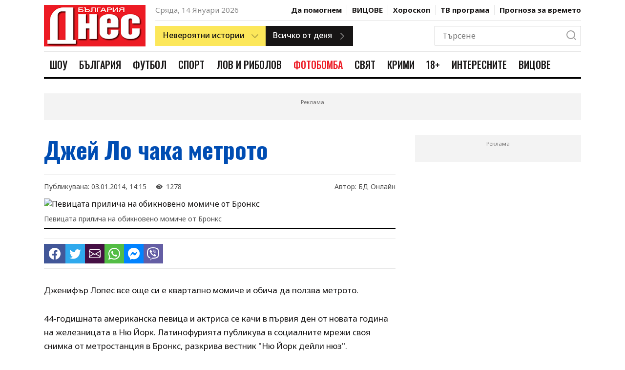

--- FILE ---
content_type: text/html; charset=UTF-8
request_url: https://www.bgdnes.bg/shou/article/2853150
body_size: 20451
content:
<!DOCTYPE html>
<html lang="en" dir="ltr">
    <head>
        <meta charset="UTF-8">
        <meta http-equiv="X-UA-Compatible" content="IE=edge">
        <meta name="viewport" content="width=device-width, initial-scale=1.0">
    
        <meta property="fb:pages" content="355720611476000" />
    
        <!-- CSRF Token -->
        <meta name="csrf-token" content="LKspGDA7B3lHHaIy35CLnMqNs6cbSnh4TyKqC224">
    
        
                
        <link rel="preconnect" href="https://fonts.googleapis.com">
        <link rel="preconnect" href="https://fonts.gstatic.com" crossorigin>
        <link href="https://fonts.googleapis.com/css2?family=Noto+Sans:wght@400;500;700&family=Oswald:wght@400;500;700&display=swap" rel="stylesheet">
        
        <link rel="stylesheet" href="/css/bootstrap-grid.css">
        <link rel="stylesheet" href="/css/style.css?v=4">
        <link rel="stylesheet" href="https://cdn.jsdelivr.net/npm/bootstrap-icons@1.10.2/font/bootstrap-icons.css">
        <link rel="stylesheet" href="/css/weather-icons.min.css">

        <title>Джей Ло чака метрото</title>
        <meta name="description" lang="bg" content="Дженифър Лопес все още си е квартално момиче и обича да ползва метрото. 44-годишната американска певица и актриса се качи в първия ден от новата година на железницата в Ню Йорк. Латинофурията публикува в социалните мрежи своя снимка от метростанция в Бронкс, разкрива местният вестник &quot;Ню Йорк дейли нюз&quot;." />
        <meta name="keywords" lang="bg" content="България Днес, 168 часа, всичко за жената, вестник, вестници, ежедневник, ежедневници, всекидневник, всекидневници, статия, статии, медиа, медия, медии, печатна медиа, печатна медия, печатни медии, преса, издание, издания, електронно издание, е-издание, е-вестник, абонамент, електронен абонамент, е-абонамент, дигитален вестник, дигитално издание, дигитален абонамент, онлайн вестник, онлайн издание, българия, български, печатна реклама, реклама, прес реклама, принт реклама, принт, рекламна тарифа, обява, публикация, публикации, издателство, издател, печатница, регионален вестник, регионално издание, регионално приложение, таблоид, pdf, чета, читател" />
    
        
        <meta property="og:url" content="https://www.bgdnes.bg/shou/article/2853150" />
        <meta property="og:type" content="article" /> 
        <meta property="og:title" content="Джей Ло чака метрото" />
        <meta property="og:description" content="Дженифър Лопес все още си е квартално момиче и обича да ползва метрото. 44-годишната американска певица и актриса се качи в първия ден от новата година на железницата в Ню Йорк. Латинофурията публикува в социалните мрежи своя снимка от метростанция в Бронкс, разкрива местният вестник &quot;Ню Йорк дейли нюз&quot;." />
                                        
                                    <meta property="og:image" content="https://cache1.24chasa.bg/Images/Cache/169/IMAGE_2853169_990_0.jpg" />
                    <meta property="og:image:secure_url" content="https://cache1.24chasa.bg/Images/Cache/169/IMAGE_2853169_990_0.jpg" />
                    <meta property="twitter:image" content="https://cache1.24chasa.bg/Images/Cache/169/IMAGE_2853169_990_0.jpg" />
                    <meta property="og:image:width" content="600" />
                    <meta property="og:image:height" content="600" />
                    
                                    <meta property="og:image:type" content="image/jpeg" />
                                                        <meta property="og:site_name" content="bgdnes.bg" />
        <meta property="og:locale" content="bg_BG" />
        <meta property="og:updated_time" content="1768391390" />
    
        
        <meta name="twitter:card" content="summary" />
        <meta name="twitter:creator" content="@bgdnes" />
        <meta name="twitter:site" content="@bgdnes" />
        <meta name="twitter:url" content="https://www.bgdnes.bg/shou/article/2853150" />
        <meta name="twitter:title" content="Джей Ло чака метрото" />
        <meta name="twitter:description" content="Дженифър Лопес все още си е квартално момиче и обича да ползва метрото. 44-годишната американска певица и актриса се качи в първия ден от новата година на железницата в Ню Йорк. Латинофурията публикува в социалните мрежи своя снимка от метростанция в Бронкс, разкрива местният вестник &quot;Ню Йорк дейли нюз&quot;." />
            
                    
            <link rel="canonical" href="https://www.bgdnes.bg/shou/article/2853150" />
    
            <script type="application/ld+json">
                {
                "@context": "https://schema.org",
                "@type": "BreadcrumbList",
                "itemListElement": [{
                    "@type": "ListItem",
                    "position": 1,
                    "name": "Новини",
                    "item": "https://bgdnes.bg"
                },{
                    "@type": "ListItem",
                    "position": 2,
                    "name": "Шоу",
                    "item": "https://www.bgdnes.bg/shou"
                },{
                    "@type": "ListItem",
                    "position": 3,
                    "name": "Джей Ло чака метрото"
                }]
                }
                </script>
    
            
        <script type="application/ld+json">
            {
                "@context":"https://schema.org",
                "@type":"Organization",
                "name":"България Днес",
                "url":"https://bgdnes.bg",
                "logo":"https://www.bgdnes.bg/images/logo.svg",
                "sameAs":[
                    "https://www.facebook.com/Bgdnesbg/",
                    "https://twitter.com/bgdnesbg"
                ]
            }
        </script>
    
        <script type="application/ld+json">
            {
                "@context": "https://schema.org",
                "@type": "WebSite",
                "url" : "https://bgdnes.bg",
                "potentialAction": {
                    "@type": "SearchAction",
                    "target": "https://bgdnes.bg/search?q={search_term_string}",
                    "query-input": "required name=search_term_string"
                }
            }
        </script>
    
        
        <link rel="icon" href="/images/favicon.ico" sizes="16x16" />
        <link rel="icon" href="/images/favicon.ico" sizes="32x32" />
        <link rel="icon" href="/images/favicon.ico" sizes="57x57" />
        <link rel="icon" href="/images/favicon.ico" sizes="76x76" />
        <link rel="icon" href="/images/favicon.ico" sizes="96x96" />
        <link rel="icon" href="/images/favicon.ico" sizes="128x128" />
        <link rel="icon" href="/images/favicon.ico" sizes="192x192" />
        <link rel="icon" href="/images/favicon.ico" sizes="228x228" />
        <link rel="apple-touch-icon" href="/images/favicon.ico" sizes="120x120" />
        <link rel="apple-touch-icon" href="/images/favicon.ico" sizes="152x152" />
        <link rel="apple-touch-icon" href="/images/favicon.ico" sizes="167x167" />
        <link rel="apple-touch-icon" href="/images/favicon.ico" sizes="180x180" />
        <link href="/images/favicon.ico" rel="shortcut icon" />
        <link rel="alternate" title="Новини от bgdnes.bg" href="/rss" type="application/rss+xml" />
        <style>
            .ratio .bg-blur {
                background: rgba(0,0,0,.6);
                filter: blur(8px);
                height: 100%;
                position: absolute;
                transform: scale(1.1);
                width: 100%;
            }
            .ratio.center-img img {
                bottom: 0;
                height: 100%;
                left: 0;
                margin: auto;
                position: absolute;
                right: 0;
                top: 0;
                width: auto;
                z-index: 2;
            }
            .has-sticky {
                height: 100%;
            }
            .has-sticky .sticky {
                position: -webkit-sticky;
                position: sticky;
                top: 90px;
            }
            .link-email {
                background: #ed1b24;
                color: #fff;
                font-size: 20px;
                line-height: 36px;
            }
            .color-scheme-1 .poll-header {
            background-color: #ed1b24;
            }
            .color-scheme-1 .poll-header .poll-image-container::after {
            background-color: rgba(255, 78, 0, 0.8);
            }
            .color-scheme-1 .poll-form .form-check-input:checked {
            background-color: #ed1b24;
            }
            .color-scheme-1 .poll-form .form-submit .btn:not(.ghost) {
            background: #ed1b24;
            border: 1px solid #ed1b24;
            color: #fff;
            }
            .poll-header {
            position: relative;
            background-color: #000;
            }
            .poll-header figure {
            z-index: 1;
            position: absolute;
            top: 0;
            left: 0;
            width: 100%;
            height: 100%;
            background-color: inherit;
            overflow: hidden;
            }
            .poll-header .poll-image-container {
            z-index: 0;
            position: relative;
            width: 100%;
            height: 100%;
            vertical-align: top;
            overflow: hidden;
            }
            .poll-header .poll-image-container img {
            z-index: 1;
            position: absolute;
            top: 0;
            left: 0;
            width: 100%;
            height: 100%;
            -o-object-fit: cover;
                object-fit: cover;
            -o-object-position: center center;
                object-position: center center;
            }
            .poll-header .poll-image-container::after {
            content: "";
            z-index: 2;
            position: absolute;
            top: 0;
            bottom: 0;
            left: 0;
            right: 0;
            width: auto;
            height: auto;
            background-color: rgba(0, 0, 0, 0.8);
            pointer-events: none;
            }
            .poll-header .title {
            z-index: 2;
            position: relative;
            padding: 3rem 1.6rem 4rem;
            color: #fff;
            font-weight: 600;
            font-size: 1.5rem;
            line-height: 1.333;
            font-family: "Open Sans", sans-serif;
            }

            .poll-form {
            padding: 1.6rem;
            }
            .poll-form .form-check {
            display: flex;
            align-items: center;
            }
            .poll-form .form-check + .form-check {
            margin-top: 1rem;
            }
            .poll-form .form-check-input {
            width: 2rem;
            height: 2rem;
            margin-right: 1rem;
            background-color: #fff;
            background-repeat: no-repeat;
            background-position: center;
            background-size: contain;
            border: 4px solid #fff;
            box-shadow: 0 0 0 1px rgba(0, 0, 0, 0.2);
            border-radius: 50%;
            -webkit-appearance: none;
                -moz-appearance: none;
                    appearance: none;
            -webkit-print-color-adjust: exact;
                    color-adjust: exact;
            }
            .poll-form .form-check-input:checked {
            background-color: #303030;
            }
            .poll-form .form-submit {
            display: flex;
            flex-wrap: wrap;
            margin-top: 1rem;
            }
            .poll-form .form-submit .btn {
            width: 48%;
            max-width: 100%;
            margin-top: 1rem;
            padding: 1rem;
            font-size: 14px;
            }
            .poll-form .form-submit .btn:first-child {
            margin-right: 1.2rem;
            }

            .poll-results-container {
            border: 1px solid rgba(0, 0, 0, 0.1);
            }
            .poll-results-container + .poll-results-container {
            margin-top: 1.6rem;
            }
            .poll-results-container .poll-results-container-header.section-heading-container {
            padding: 2rem;
            }
            .poll-results-container .poll-results-container-header.section-heading-container .section-heading {
            margin: 0;
            text-transform: none;
            font-weight: 600;
            line-height: 1.5;
            }
            .poll-results-container .poll-results-container-body {
            padding: 2rem;
            }
            .poll-results-container .poll-results-container-body .poll-form {
            padding: 0;
            }
            .poll-results-container .poll-results-list .poll-results-list-item {
            margin-bottom: 2rem;
            display: flex;
            gap: 2rem;
            }
            .poll-results-container .poll-results-list .poll-results-list-item .poll-results-list-item-percent {
            min-width: 10%;
            font-weight: 700;
            }
            .poll-results-container .poll-results-list .poll-results-list-item .poll-results-list-item-option {
            flex-grow: 1;
            }
            .poll-results-container .poll-results-list .poll-results-list-item .poll-result-progress-bar {
            margin-top: 10px;
            width: 100%;
            height: 10px;
            background-color: #F8F8F8;
            position: relative;
            }
            .poll-results-container .poll-results-list .poll-results-list-item .poll-result-progress-bar .poll-result-progress-line {
            height: 10px;
            background-color: #179CD7;
            position: absolute;
            top: 0;
            left: 0;
            z-index: 1;
            }
            .poll-results-container .poll-results-list .poll-results-list-item:last-child {
            margin-bottom: 0;
            }

            
                    .header-nav .header-nav--item-link.cat-1742286:hover {
                        color: #e2167c;
                    }
                    .header-nav .header-nav--item-link.cat-1742286.active {
                        color: #fff;
                        background-color: #e2167c;
                    }
                    .header-nav .header-nav--item-link.cat-13305114:hover {
                        color: #1e911e;
                    }
                    .header-nav .header-nav--item-link.cat-13305114.active {
                        color: #fff;
                        background-color: #1e911e;
                    }
                    .header-nav .header-nav--item-link.cat-13305060:hover {
                        color: #195dc5;
                    }
                    .header-nav .header-nav--item-link.cat-13305060.active {
                        color: #fff;
                        background-color: #195dc5;
                    }
                    .header-nav .header-nav--item-link.cat-1742285:hover {
                        color: #7bbb0b;
                    }
                    .header-nav .header-nav--item-link.cat-1742285.active {
                        color: #fff;
                        background-color: #7bbb0b;
                    }
                    .header-nav .header-nav--item-link.cat-4886455:hover {
                        color: #1805FFFF;
                    }
                    .header-nav .header-nav--item-link.cat-4886455.active {
                        color: #fff;
                        background-color: #1805FFFF;
                    }
                    .header-nav .header-nav--item-link.cat-13305040:hover {
                        color: #ed1b24;
                    }
                    .header-nav .header-nav--item-link.cat-13305040.active {
                        color: #fff;
                        background-color: #ed1b24;
                    }
                    .header-nav .header-nav--item-link.cat-13305070:hover {
                        color: #eb7500;
                    }
                    .header-nav .header-nav--item-link.cat-13305070.active {
                        color: #fff;
                        background-color: #eb7500;
                    }
                    .header-nav .header-nav--item-link.cat-1742284:hover {
                        color: #25FF26FF;
                    }
                    .header-nav .header-nav--item-link.cat-1742284.active {
                        color: #fff;
                        background-color: #25FF26FF;
                    }
                    .header-nav .header-nav--item-link.cat-4029177:hover {
                        color: #b50019;
                    }
                    .header-nav .header-nav--item-link.cat-4029177.active {
                        color: #fff;
                        background-color: #b50019;
                    }
                    .header-nav .header-nav--item-link.cat-16403811:hover {
                        color: #009cae;
                    }
                    .header-nav .header-nav--item-link.cat-16403811.active {
                        color: #fff;
                        background-color: #009cae;
                    }
                    .header-nav .header-nav--item-link.cat-6934576:hover {
                        color: #FF0B08FF;
                    }
                    .header-nav .header-nav--item-link.cat-6934576.active {
                        color: #fff;
                        background-color: #FF0B08FF;
                    }
        </style>

        <script>
(function(){/*

    Copyright The Closure Library Authors.
    SPDX-License-Identifier: Apache-2.0
   */
   'use strict';var g=function(a){var b=0;return function(){return b<a.length?{done:!1,value:a[b++]}:{done:!0}}},l=this||self,m=/^[\w+/_-]+[=]{0,2}$/,p=null,q=function(){},r=function(a){var b=typeof a;if("object"==b)if(a){if(a instanceof Array)return"array";if(a instanceof Object)return b;var c=Object.prototype.toString.call(a);if("[object Window]"==c)return"object";if("[object Array]"==c||"number"==typeof a.length&&"undefined"!=typeof a.splice&&"undefined"!=typeof a.propertyIsEnumerable&&!a.propertyIsEnumerable("splice"))return"array";
   if("[object Function]"==c||"undefined"!=typeof a.call&&"undefined"!=typeof a.propertyIsEnumerable&&!a.propertyIsEnumerable("call"))return"function"}else return"null";else if("function"==b&&"undefined"==typeof a.call)return"object";return b},u=function(a,b){function c(){}c.prototype=b.prototype;a.prototype=new c;a.prototype.constructor=a};var v=function(a,b){Object.defineProperty(l,a,{configurable:!1,get:function(){return b},set:q})};var y=function(a,b){this.b=a===w&&b||"";this.a=x},x={},w={};var aa=function(a,b){a.src=b instanceof y&&b.constructor===y&&b.a===x?b.b:"type_error:TrustedResourceUrl";if(null===p)b:{b=l.document;if((b=b.querySelector&&b.querySelector("script[nonce]"))&&(b=b.nonce||b.getAttribute("nonce"))&&m.test(b)){p=b;break b}p=""}b=p;b&&a.setAttribute("nonce",b)};var z=function(){return Math.floor(2147483648*Math.random()).toString(36)+Math.abs(Math.floor(2147483648*Math.random())^+new Date).toString(36)};var A=function(a,b){b=String(b);"application/xhtml+xml"===a.contentType&&(b=b.toLowerCase());return a.createElement(b)},B=function(a){this.a=a||l.document||document};B.prototype.appendChild=function(a,b){a.appendChild(b)};var C=function(a,b,c,d,e,f){try{var k=a.a,h=A(a.a,"SCRIPT");h.async=!0;aa(h,b);k.head.appendChild(h);h.addEventListener("load",function(){e();d&&k.head.removeChild(h)});h.addEventListener("error",function(){0<c?C(a,b,c-1,d,e,f):(d&&k.head.removeChild(h),f())})}catch(n){f()}};var ba=l.atob("aHR0cHM6Ly93d3cuZ3N0YXRpYy5jb20vaW1hZ2VzL2ljb25zL21hdGVyaWFsL3N5c3RlbS8xeC93YXJuaW5nX2FtYmVyXzI0ZHAucG5n"),ca=l.atob("WW91IGFyZSBzZWVpbmcgdGhpcyBtZXNzYWdlIGJlY2F1c2UgYWQgb3Igc2NyaXB0IGJsb2NraW5nIHNvZnR3YXJlIGlzIGludGVyZmVyaW5nIHdpdGggdGhpcyBwYWdlLg=="),da=l.atob("RGlzYWJsZSBhbnkgYWQgb3Igc2NyaXB0IGJsb2NraW5nIHNvZnR3YXJlLCB0aGVuIHJlbG9hZCB0aGlzIHBhZ2Uu"),ea=function(a,b,c){this.b=a;this.f=new B(this.b);this.a=null;this.c=[];this.g=!1;this.i=b;this.h=c},F=function(a){if(a.b.body&&!a.g){var b=
   function(){D(a);l.setTimeout(function(){return E(a,3)},50)};C(a.f,a.i,2,!0,function(){l[a.h]||b()},b);a.g=!0}},D=function(a){for(var b=G(1,5),c=0;c<b;c++){var d=H(a);a.b.body.appendChild(d);a.c.push(d)}b=H(a);b.style.bottom="0";b.style.left="0";b.style.position="fixed";b.style.width=G(100,110).toString()+"%";b.style.zIndex=G(2147483544,2147483644).toString();b.style["background-color"]=I(249,259,242,252,219,229);b.style["box-shadow"]="0 0 12px #888";b.style.color=I(0,10,0,10,0,10);b.style.display=
   "flex";b.style["justify-content"]="center";b.style["font-family"]="Roboto, Arial";c=H(a);c.style.width=G(80,85).toString()+"%";c.style.maxWidth=G(750,775).toString()+"px";c.style.margin="24px";c.style.display="flex";c.style["align-items"]="flex-start";c.style["justify-content"]="center";d=A(a.f.a,"IMG");d.className=z();d.src=ba;d.style.height="24px";d.style.width="24px";d.style["padding-right"]="16px";var e=H(a),f=H(a);f.style["font-weight"]="bold";f.textContent=ca;var k=H(a);k.textContent=da;J(a,
   e,f);J(a,e,k);J(a,c,d);J(a,c,e);J(a,b,c);a.a=b;a.b.body.appendChild(a.a);b=G(1,5);for(c=0;c<b;c++)d=H(a),a.b.body.appendChild(d),a.c.push(d)},J=function(a,b,c){for(var d=G(1,5),e=0;e<d;e++){var f=H(a);b.appendChild(f)}b.appendChild(c);c=G(1,5);for(d=0;d<c;d++)e=H(a),b.appendChild(e)},G=function(a,b){return Math.floor(a+Math.random()*(b-a))},I=function(a,b,c,d,e,f){return"rgb("+G(Math.max(a,0),Math.min(b,255)).toString()+","+G(Math.max(c,0),Math.min(d,255)).toString()+","+G(Math.max(e,0),Math.min(f,
   255)).toString()+")"},H=function(a){a=A(a.f.a,"DIV");a.className=z();return a},E=function(a,b){0>=b||null!=a.a&&0!=a.a.offsetHeight&&0!=a.a.offsetWidth||(fa(a),D(a),l.setTimeout(function(){return E(a,b-1)},50))},fa=function(a){var b=a.c;var c="undefined"!=typeof Symbol&&Symbol.iterator&&b[Symbol.iterator];b=c?c.call(b):{next:g(b)};for(c=b.next();!c.done;c=b.next())(c=c.value)&&c.parentNode&&c.parentNode.removeChild(c);a.c=[];(b=a.a)&&b.parentNode&&b.parentNode.removeChild(b);a.a=null};var ia=function(a,b,c,d,e){var f=ha(c),k=function(n){n.appendChild(f);l.setTimeout(function(){f?(0!==f.offsetHeight&&0!==f.offsetWidth?b():a(),f.parentNode&&f.parentNode.removeChild(f)):a()},d)},h=function(n){document.body?k(document.body):0<n?l.setTimeout(function(){h(n-1)},e):b()};h(3)},ha=function(a){var b=document.createElement("div");b.className=a;b.style.width="1px";b.style.height="1px";b.style.position="absolute";b.style.left="-10000px";b.style.top="-10000px";b.style.zIndex="-10000";return b};var K={},L=null;var M=function(){},N="function"==typeof Uint8Array,O=function(a,b){a.b=null;b||(b=[]);a.j=void 0;a.f=-1;a.a=b;a:{if(b=a.a.length){--b;var c=a.a[b];if(!(null===c||"object"!=typeof c||Array.isArray(c)||N&&c instanceof Uint8Array)){a.g=b-a.f;a.c=c;break a}}a.g=Number.MAX_VALUE}a.i={}},P=[],Q=function(a,b){if(b<a.g){b+=a.f;var c=a.a[b];return c===P?a.a[b]=[]:c}if(a.c)return c=a.c[b],c===P?a.c[b]=[]:c},R=function(a,b,c){a.b||(a.b={});if(!a.b[c]){var d=Q(a,c);d&&(a.b[c]=new b(d))}return a.b[c]};
   M.prototype.h=N?function(){var a=Uint8Array.prototype.toJSON;Uint8Array.prototype.toJSON=function(){var b;void 0===b&&(b=0);if(!L){L={};for(var c="ABCDEFGHIJKLMNOPQRSTUVWXYZabcdefghijklmnopqrstuvwxyz0123456789".split(""),d=["+/=","+/","-_=","-_.","-_"],e=0;5>e;e++){var f=c.concat(d[e].split(""));K[e]=f;for(var k=0;k<f.length;k++){var h=f[k];void 0===L[h]&&(L[h]=k)}}}b=K[b];c=[];for(d=0;d<this.length;d+=3){var n=this[d],t=(e=d+1<this.length)?this[d+1]:0;h=(f=d+2<this.length)?this[d+2]:0;k=n>>2;n=(n&
   3)<<4|t>>4;t=(t&15)<<2|h>>6;h&=63;f||(h=64,e||(t=64));c.push(b[k],b[n],b[t]||"",b[h]||"")}return c.join("")};try{return JSON.stringify(this.a&&this.a,S)}finally{Uint8Array.prototype.toJSON=a}}:function(){return JSON.stringify(this.a&&this.a,S)};var S=function(a,b){return"number"!==typeof b||!isNaN(b)&&Infinity!==b&&-Infinity!==b?b:String(b)};M.prototype.toString=function(){return this.a.toString()};var T=function(a){O(this,a)};u(T,M);var U=function(a){O(this,a)};u(U,M);var ja=function(a,b){this.c=new B(a);var c=R(b,T,5);c=new y(w,Q(c,4)||"");this.b=new ea(a,c,Q(b,4));this.a=b},ka=function(a,b,c,d){b=new T(b?JSON.parse(b):null);b=new y(w,Q(b,4)||"");C(a.c,b,3,!1,c,function(){ia(function(){F(a.b);d(!1)},function(){d(!0)},Q(a.a,2),Q(a.a,3),Q(a.a,1))})};var la=function(a,b){V(a,"internal_api_load_with_sb",function(c,d,e){ka(b,c,d,e)});V(a,"internal_api_sb",function(){F(b.b)})},V=function(a,b,c){a=l.btoa(a+b);v(a,c)},W=function(a,b,c){for(var d=[],e=2;e<arguments.length;++e)d[e-2]=arguments[e];e=l.btoa(a+b);e=l[e];if("function"==r(e))e.apply(null,d);else throw Error("API not exported.");};var X=function(a){O(this,a)};u(X,M);var Y=function(a){this.h=window;this.a=a;this.b=Q(this.a,1);this.f=R(this.a,T,2);this.g=R(this.a,U,3);this.c=!1};Y.prototype.start=function(){ma();var a=new ja(this.h.document,this.g);la(this.b,a);na(this)};
   var ma=function(){var a=function(){if(!l.frames.googlefcPresent)if(document.body){var b=document.createElement("iframe");b.style.display="none";b.style.width="0px";b.style.height="0px";b.style.border="none";b.style.zIndex="-1000";b.style.left="-1000px";b.style.top="-1000px";b.name="googlefcPresent";document.body.appendChild(b)}else l.setTimeout(a,5)};a()},na=function(a){var b=Date.now();W(a.b,"internal_api_load_with_sb",a.f.h(),function(){var c;var d=a.b,e=l[l.btoa(d+"loader_js")];if(e){e=l.atob(e);
   e=parseInt(e,10);d=l.btoa(d+"loader_js").split(".");var f=l;d[0]in f||"undefined"==typeof f.execScript||f.execScript("var "+d[0]);for(;d.length&&(c=d.shift());)d.length?f[c]&&f[c]!==Object.prototype[c]?f=f[c]:f=f[c]={}:f[c]=null;c=Math.abs(b-e);c=1728E5>c?0:c}else c=-1;0!=c&&(W(a.b,"internal_api_sb"),Z(a,Q(a.a,6)))},function(c){Z(a,c?Q(a.a,4):Q(a.a,5))})},Z=function(a,b){a.c||(a.c=!0,a=new l.XMLHttpRequest,a.open("GET",b,!0),a.send())};(function(a,b){l[a]=function(c){for(var d=[],e=0;e<arguments.length;++e)d[e-0]=arguments[e];l[a]=q;b.apply(null,d)}})("__d3lUW8vwsKlB__",function(a){"function"==typeof window.atob&&(a=window.atob(a),a=new X(a?JSON.parse(a):null),(new Y(a)).start())});}).call(this);
   
   window.__d3lUW8vwsKlB__("[base64]");
</script>
        <!-- (C)2000-2023 Gemius SA - gemiusPrism  / bgdnes.bg/All Pages -->
<script type="text/javascript">
<!--//--><![CDATA[//><!--
var pp_gemius_identifier = 'nXCadnO9tygUoRXeYVsKC9U7TKOZFCyDiecmGoo.fNf.v7';
// lines below shouldn't be edited
function gemius_pending(i) { window[i] = window[i] || function() {var x = window[i+'_pdata'] = window[i+'_pdata'] || []; x[x.length]=arguments;};};
gemius_pending('gemius_hit'); gemius_pending('gemius_event'); gemius_pending('gemius_init'); gemius_pending('pp_gemius_hit'); gemius_pending('pp_gemius_event'); gemius_pending('pp_gemius_init');
(function(d,t) {try {var gt=d.createElement(t),s=d.getElementsByTagName(t)[0],l='http'+((location.protocol=='https:')?'s':''); gt.setAttribute('async','async');
gt.setAttribute('defer','defer'); gt.src=l+'://gabg.hit.gemius.pl/xgemius.js'; s.parentNode.insertBefore(gt,s);} catch (e) {}})(document,'script');
//--><!]]>
</script>        <!-- Google tag (gtag.js) -->
<script async src="https://www.googletagmanager.com/gtag/js?id=G-TZVYZ25NLN"></script>
<script>
  window.dataLayer = window.dataLayer || [];
  function gtag(){dataLayer.push(arguments);}
  gtag('js', new Date());

  gtag('config', 'G-TZVYZ25NLN');
</script>        <script src="https://cdn.tagdeliver.com/cipt/18554.js" async="async"></script>

        <script type="text/javascript" src="//vbbg.adocean.pl/files/js/ado.js"></script>
<script type="text/javascript">
/* (c)AdOcean 2003-2023 */
        if(typeof ado!=="object"){ado={};ado.config=ado.preview=ado.placement=ado.master=ado.slave=function(){};}
        ado.config({mode: "old", xml: false, consent: true, characterEncoding: true});
        ado.preview({enabled: true});
</script>
<script type="text/javascript">
    var articleId = 2853150;
    var pageContent = 1742286;
    var Content = 0;
</script>             <!-- start master -->
<script type="text/javascript">
/* (c)AdOcean 2003-2023, MASTER: vgb_bg.new.bgdnes.bg.Article */
ado.master({id: '79Slp0mzTYG9vcA49xIbFe9MrrqZhBscQ.z4rptgab..Z7', server: 'vbbg.adocean.pl', vars: { articleId, pageContent, Content } });
</script>
<!--  end master  -->        <script async src="//pahtvs.tech/c/bgdnes.bg.js"></script>        
    </head>
    <body>
        <header class="header">
        <div class="container position-relative">
            <div class="header-top">
                <div class="row">
                    <div class="col-lg-3 mobile-nav-container">
                        <div class="mobile-nav">
                            <div class="mobile-nav-btns">
                                <button class="menu-btn">
                                    <i icon-name="menu" stroke="#171515"></i>
                                </button>
                                <button class="close-menu-btn">
                                    <i icon-name="x" stroke="#171515"></i>
                                </button>
                            </div>
                            <a class="logo" href="/">
                                <img src="/images/logo_bgdnes3.png" alt="" width="210">
                            </a>
                            <div class="mobile-nav-btns">
                                <button class="search-btn">
                                    <i icon-name="search" stroke="#171515"></i>
                                </button>
                            </div>
                        </div>
                    </div>
                    <div class="col-lg-9 desktop-header">
                        <div class="hearder-top-section-1">
                            <div>
                                <span class="header-date">Сряда, 14 Януари 2026</span>
                            </div>
                            <nav class="header-secondary-nav">
                                                                    <div class="header-secondary-nav--item ">
                                        <a class="header-secondary-nav--item-link" href="https://www.bgdnes.bg/da-pomognem">Да помогнем</a>
                                    </div>    
                                                                    <div class="header-secondary-nav--item ">
                                        <a class="header-secondary-nav--item-link" href="https://www.bgdnes.bg/Vicove">ВИЦОВЕ</a>
                                    </div>    
                                
                                <div class="header-secondary-nav--item  ">
                                    <a class="header-secondary-nav--item-link" href="https://www.bgdnes.bg/horoskop">Хороскоп</a>
                                </div>
                                <div class="header-secondary-nav--item  ">
                                    <a class="header-secondary-nav--item-link" href="https://www.bgdnes.bg/tv-programa">ТВ програма</a>
                                </div>
                                <div class="header-secondary-nav--item  ">
                                    <a class="header-secondary-nav--item-link" href="https://www.bgdnes.bg/vremeto">Прогноза за времето</a>
                                </div>
                            </nav>
                        </div>
                        <div class="hearder-top-section-2">
                            <div class="header-buttons">
                                <div class="dropdown-btn yellow-btn has-right-icon">
                                    <div>
                                        <span>Невероятни истории</span>
                                        <i class="icon" icon-name="chevron-down" stroke="#171515"></i>
                                    </div>
                                    <div class="dropdown-btn-list">
                                                                                    <div class="dropdown-btn-list-item">
                                                <a href="https://www.bgdnes.bg/zdravi-s-profesor-mermerski">Здрави с професор Мермерски</a>
                                            </div>
                                                                                    <div class="dropdown-btn-list-item">
                                                <a href="https://www.bgdnes.bg/zabraveni-balgarski-genii">Забравени български гении</a>
                                            </div>
                                                                                    <div class="dropdown-btn-list-item">
                                                <a href="https://www.bgdnes.bg/pytuvania">Пътувания</a>
                                            </div>
                                                                                    <div class="dropdown-btn-list-item">
                                                <a href="https://www.bgdnes.bg/misterii">Мистерии</a>
                                            </div>
                                                                                    <div class="dropdown-btn-list-item">
                                                <a href="https://www.bgdnes.bg/ikoni_i_svettsi">Икони и светци</a>
                                            </div>
                                                                                    <div class="dropdown-btn-list-item">
                                                <a href="https://www.bgdnes.bg/neveroyatni-hora">Невероятни хора</a>
                                            </div>
                                                                                    <div class="dropdown-btn-list-item">
                                                <a href="https://www.bgdnes.bg/izmerenie_x">Измерение Х</a>
                                            </div>
                                                                            </div>
                                </div>
                                <a class="btn dark-btn has-right-icon" href="https://www.bgdnes.bg/vsichko-ot-denya">
                                    <span>Всичко от деня</span>
                                    <i class="icon" icon-name="chevron-right" stroke="#171515"></i>
                                </a>
                            </div>
                            
                            <div class="header-search">
                                <div class="header-search-form">
                                    <form action="https://www.bgdnes.bg/search" method="GET">
                                        <input class="header-search-input" type="text" placeholder="Търсене" name="q">
                                        <button class="header-search-btn" type="submit">
                                            <i class="icon" icon-name="search" stroke="#171515"></i>
                                        </button>
                                    </form>
                                </div>
                            </div>
                        </div>
                    </div>
                </div>
            </div>

            <div class="header-bottom">
                <div class="row">
                    <div class="col-md-12 d-flex">
                        <a class="logo" href="/">
                            <img src="/images/logo_bgdnes3.png" alt="" height="56">
                        </a>
                        <nav class="header-nav">
                                                            <div class="header-nav--item">
                                    <a href="https://www.bgdnes.bg/shou" title="Шоу" class="header-nav--item-link cat-1742286 ">Шоу</a>
                                </div>
                                                            <div class="header-nav--item">
                                    <a href="https://www.bgdnes.bg/bulgaria" title="България" class="header-nav--item-link cat-13305114 ">България</a>
                                </div>
                                                            <div class="header-nav--item">
                                    <a href="https://www.bgdnes.bg/futbol" title="Футбол" class="header-nav--item-link cat-13305060 ">Футбол</a>
                                </div>
                                                            <div class="header-nav--item">
                                    <a href="https://www.bgdnes.bg/sport" title="Спорт" class="header-nav--item-link cat-1742285 ">Спорт</a>
                                </div>
                                                            <div class="header-nav--item">
                                    <a href="https://www.bgdnes.bg/lov_i_ribolov" title="Лов и риболов" class="header-nav--item-link cat-4886455 ">Лов и риболов</a>
                                </div>
                                                            <div class="header-nav--item">
                                    <a href="https://www.bgdnes.bg/fotobomba" title="ФОТОБОМБА" class="header-nav--item-link cat-13305040 ">ФОТОБОМБА</a>
                                </div>
                                                            <div class="header-nav--item">
                                    <a href="https://www.bgdnes.bg/svyat" title="Свят" class="header-nav--item-link cat-13305070 ">Свят</a>
                                </div>
                                                            <div class="header-nav--item">
                                    <a href="https://www.bgdnes.bg/krimi" title="Крими" class="header-nav--item-link cat-1742284 ">Крими</a>
                                </div>
                                                            <div class="header-nav--item">
                                    <a href="https://www.bgdnes.bg/18-plyus" title="18+" class="header-nav--item-link cat-4029177 ">18+</a>
                                </div>
                                                            <div class="header-nav--item">
                                    <a href="https://www.bgdnes.bg/interesnite" title="ИнтересниТЕ" class="header-nav--item-link cat-16403811 ">ИнтересниТЕ</a>
                                </div>
                                                            <div class="header-nav--item">
                                    <a href="https://www.bgdnes.bg/Vicove" title="ВИЦОВЕ" class="header-nav--item-link cat-6934576 ">ВИЦОВЕ</a>
                                </div>
                                                    </nav>
                    </div>
                </div>
            </div>

            <div class="mobile-search">
                <div class="header-search">
                    <div class="header-search-form">
                        <form action="https://www.bgdnes.bg/search" method="GET">
                            <input class="header-search-input" type="text" placeholder="Търсене" name="q">
                            
                        </form>
                    </div>
                    <button class="close-search-btn">
                        <i icon-name="x" stroke="#171515"></i>
                    </button>
                </div>
            </div>

            <div class="mobile-header">
                <div class="mobile-header-row">
                    <nav class="header-nav">
                                                    <div class="header-nav--item">
                                <a href="https://www.bgdnes.bg/shou" title="Шоу" class="header-nav--item-link">Шоу</a>
                            </div>
                                                    <div class="header-nav--item">
                                <a href="https://www.bgdnes.bg/bulgaria" title="България" class="header-nav--item-link">България</a>
                            </div>
                                                    <div class="header-nav--item">
                                <a href="https://www.bgdnes.bg/futbol" title="Футбол" class="header-nav--item-link">Футбол</a>
                            </div>
                                                    <div class="header-nav--item">
                                <a href="https://www.bgdnes.bg/sport" title="Спорт" class="header-nav--item-link">Спорт</a>
                            </div>
                                                    <div class="header-nav--item">
                                <a href="https://www.bgdnes.bg/lov_i_ribolov" title="Лов и риболов" class="header-nav--item-link">Лов и риболов</a>
                            </div>
                                                    <div class="header-nav--item">
                                <a href="https://www.bgdnes.bg/fotobomba" title="ФОТОБОМБА" class="header-nav--item-link">ФОТОБОМБА</a>
                            </div>
                                                    <div class="header-nav--item">
                                <a href="https://www.bgdnes.bg/svyat" title="Свят" class="header-nav--item-link">Свят</a>
                            </div>
                                                    <div class="header-nav--item">
                                <a href="https://www.bgdnes.bg/krimi" title="Крими" class="header-nav--item-link">Крими</a>
                            </div>
                                                    <div class="header-nav--item">
                                <a href="https://www.bgdnes.bg/18-plyus" title="18+" class="header-nav--item-link">18+</a>
                            </div>
                                                    <div class="header-nav--item">
                                <a href="https://www.bgdnes.bg/interesnite" title="ИнтересниТЕ" class="header-nav--item-link">ИнтересниТЕ</a>
                            </div>
                                                    <div class="header-nav--item">
                                <a href="https://www.bgdnes.bg/Vicove" title="ВИЦОВЕ" class="header-nav--item-link">ВИЦОВЕ</a>
                            </div>
                                                <div class="header-nav--item">
                            <span class="dropdown-btn header-nav--item-link" style="width: 100%;text-align: left;">
                                <span>
                                    Невероятни истории
                                    <i class="icon" icon-name="chevron-down" stroke="#171515" style="float: right;"></i>
                                </span>

                                <div class="dropdown-btn-list" style="width: 100%; box-shadow: none; position: relative;  display: none;">
                                                                            <div class="dropdown-btn-list-item" style="border-bottom: 1px solid rgba(0, 0, 0, 0.1); padding-bottom: 10px;">
                                            <a href="https://www.bgdnes.bg/zdravi-s-profesor-mermerski">Здрави с професор Мермерски</a>
                                        </div>
                                                                            <div class="dropdown-btn-list-item" style="border-bottom: 1px solid rgba(0, 0, 0, 0.1); padding-bottom: 10px;">
                                            <a href="https://www.bgdnes.bg/zabraveni-balgarski-genii">Забравени български гении</a>
                                        </div>
                                                                            <div class="dropdown-btn-list-item" style="border-bottom: 1px solid rgba(0, 0, 0, 0.1); padding-bottom: 10px;">
                                            <a href="https://www.bgdnes.bg/pytuvania">Пътувания</a>
                                        </div>
                                                                            <div class="dropdown-btn-list-item" style="border-bottom: 1px solid rgba(0, 0, 0, 0.1); padding-bottom: 10px;">
                                            <a href="https://www.bgdnes.bg/misterii">Мистерии</a>
                                        </div>
                                                                            <div class="dropdown-btn-list-item" style="border-bottom: 1px solid rgba(0, 0, 0, 0.1); padding-bottom: 10px;">
                                            <a href="https://www.bgdnes.bg/ikoni_i_svettsi">Икони и светци</a>
                                        </div>
                                                                            <div class="dropdown-btn-list-item" style="border-bottom: 1px solid rgba(0, 0, 0, 0.1); padding-bottom: 10px;">
                                            <a href="https://www.bgdnes.bg/neveroyatni-hora">Невероятни хора</a>
                                        </div>
                                                                            <div class="dropdown-btn-list-item" style="border-bottom: 1px solid rgba(0, 0, 0, 0.1); padding-bottom: 10px;">
                                            <a href="https://www.bgdnes.bg/izmerenie_x">Измерение Х</a>
                                        </div>
                                                                    </div>
                            </span>

                        </div>
                    </nav>
                </div>
                <div class="mobile-header-row">
                    <div class="header-buttons">
                        
                        <a class="btn yellow-btn has-right-icon" href="https://www.bgdnes.bg/horoskop">
                            <span>Хороскоп</span>
                            <i class="icon" icon-name="chevron-right" stroke="#171515"></i>
                        </a>
                        <a class="btn dark-btn has-right-icon" href="https://www.bgdnes.bg/vsichko-ot-denya?vsichko-ot-denya">
                            <span>Всичко от деня</span>
                            <i class="icon" icon-name="chevron-right" stroke="#171515"></i>
                        </a>
                    </div>
                </div>
                <div class="mobile-header-row">
                    <nav class="header-secondary-nav">
                                                    <div class="header-secondary-nav--item ">
                                <a class="header-secondary-nav--item-link" href="https://www.bgdnes.bg/da-pomognem">Да помогнем</a>
                            </div>    
                                                    <div class="header-secondary-nav--item ">
                                <a class="header-secondary-nav--item-link" href="https://www.bgdnes.bg/Vicove">ВИЦОВЕ</a>
                            </div>    
                        
                        
                        <div class="header-secondary-nav--item  ">
                            <a class="header-secondary-nav--item-link" href="https://www.bgdnes.bg/tv-programa">ТВ програма</a>
                        </div>
                        <div class="header-secondary-nav--item  ">
                            <a class="header-secondary-nav--item-link" href="https://www.bgdnes.bg/vremeto">Прогноза за времето</a>
                        </div>
                    </nav>
                </div>
                <div class="mobile-header-row">
                    <div class="socials-nav">
                        <a href="https://www.facebook.com/Bgdnesbg/" title="Facebook Page" target="_blank" class="socials-nav-link link-facebook">
                            <span class="visually-hidden-focusable">Facebook</span>
                            <i class="bi bi-facebook"></i>
                        </a>
                        <a href="https://twitter.com/bgdnesbg" title="Twitter Page" target="_blank" class="socials-nav-link link-twitter">
                            <span class="visually-hidden-focusable">Twitter</span>
                            <i class="bi bi-twitter"></i>
                        </a>
                    </div>
                </div>
            </div>
        </div>
    </header>

        <div class="main-wrapper">
            

            <main class="main">
                     <style>
          .article-content-container a {
               color: #004db3;
          }
     </style>
     <div class="container">
          <div class="row">
               <div class="col-12">
                    <div class="rek my-5">
                         <span class="adv-notice">Реклама</span>
                         <section class="ad horizontal">
    <!-- start slave -->
    <div id="adoceanvbbgybgfcxljwe"></div>
    <script type="text/javascript">
    /* (c)AdOcean 2003-2023, vgb_bg.new.bgdnes.bg.Article.B1 */
    ado.slave('adoceanvbbgybgfcxljwe', {myMaster: '79Slp0mzTYG9vcA49xIbFe9MrrqZhBscQ.z4rptgab..Z7' });
    </script>
    <!--  end slave  -->
</section>                    </div>
               </div>
          </div>
          <div class="row">
               <div class="col-lg-8">
                    <article class="article-content"  itemscope itemtype="http://schema.org/Article">
                         <span style="display:none;">
                              <span itemprop="mainEntityOfPage">https://www.bgdnes.bg/shou/article/2853150</span>
                              <span itemprop="author" content="БД Онлайн"></span>
                              <span itemprop="publisher" itemscope itemtype="http://schema.org/Organization">
                                   <span itemprop="name">www.bgdnes.bg</span>
                                   <span itemprop="logo" itemscope itemtype="http://schema.org/ImageObject">
                                        <meta itemprop="url" content="https://www.bgdnes.bg/images/logo_bgdnes3.png">
                                   </span>					
                              </span>
                              <span itemprop="datePublished" content="2014-01-03T14:15"></span>
                              <span itemprop="dateModified" content="2014-01-03T14:15"></span>
                         </span>
                         <h1 class="article-content-title" itemprop="headline">
                              Джей Ло чака метрото
                                                       </h1>

                         <div class="article-content-meta-data" itemscope itemprop="author" itemtype="http://schema.org/Person">
                              
                              <span>Публикувана: <time datetime="2014-01-03- 14:15">03.01.2014, 14:15</time>
                                   <span>
                                        <i class="bi bi-eye-fill" style="margin-left: 15px;margin-right: 3px;"></i>
                                        1278
                                   </span>
                              </span>
                              
                                                                 <span>Автор: <span itemprop="name" content="БД Онлайн">БД Онлайн</span></span>
                                                       </div>

                         <div class="article-content-image-container">
                                                                                                                                       <figure class="featured-image open-image" data-order="1" itemprop="image" itemscope itemtype="http://schema.org/ImageObject">
                                                                                                                                                      <img class="article-content-image" src="https://cache1.24chasa.bg/Images/Cache/169/Image_2853169_40_0.jpg" alt="Певицата прилича на обикновено момиче от Бронкс"
                                                            itemprop="url" content="https://cache1.24chasa.bg/Images/Cache/169/IMAGE_2853169_1226_0.jpg"
                                                            height="400" style="margin: 0 auto; display: block;">
                                                                                                    
                                                                                          <meta itemprop="width" content="650">
                                             <meta itemprop="height" content="0">
                                                                                               <figcaption>Певицата прилича на обикновено момиче от Бронкс </figcaption>
                                                                                     </figure>
                                                                                               
                         </div>

                         
                         <div class="article-share-links">
                              <div class="social-share-links">
                                   <a class="social-share-link facebook-share" href="https://www.facebook.com/share.php?u=https://www.bgdnes.bg/shou/article/2853150" target="_blank" rel="nofollow">
                                        <i class="bi bi-facebook"></i>
                                        <span class="social-share-link-text">Сподели</span>
                                   </a>
                                   <a class="social-share-link twitter-share" href="https://twitter.com/share?text=Джей Ло чака метрото&url=https://www.bgdnes.bg/shou/article/2853150" target="_blank" rel="nofollow">
                                        <i class="bi bi-twitter"></i>
                                   </a>
                                   <a class="social-share-link mail-share" href="/cdn-cgi/l/email-protection#94abe7e1f6fef1f7e0a9440044224421442db4440f442ab445134424442e4424b44428442145164514442a4516442ab2f6fbf0eda9fce0e0e4e7aebbbbe3e3e3baf6f3f0faf1e7baf6f3bbe7fcfbe1bbf5e6e0fdf7f8f1bba6aca1a7a5a1a4" target="_blank" rel="nofollow">
                                        <i class="bi bi-envelope"></i>
                                   </a>
                                   <a class="social-share-link whatsapp-share" href="whatsapp://send?text=Джей Ло чака метрото https://www.bgdnes.bg/shou/article/2853150" target="_blank" rel="nofollow">
                                        <i class="bi bi-whatsapp"></i>
                                   </a>
                                   <a class="social-share-link messenger-share" href="fb-messenger://share/?link=https://www.bgdnes.bg/shou/article/2853150" target="_blank" rel="nofollow">
                                        <i class="bi bi-messenger"></i>
                                   </a>
                                   <a class="social-share-link viber-share" href="viber://forward?text=Джей Ло чака метрото https://www.bgdnes.bg/shou/article/2853150" target="_blank" rel="nofollow">
                                        <svg xmlns="http://www.w3.org/2000/svg" width="30" height="30" viewBox="0 0 24 24" fill="#fff">
                                             <path d="M30.934,2.091c-.523-.482-2.64-2.018-7.36-2.039,0,0-5.565-.334-8.275,2.154-1.508,1.508-2.039,3.719-2.1,6.458s-.128,7.871,4.819,9.263h0l0,2.125s-.033.861.535,1.034c.684.214,1.087-.441,1.742-1.145.358-.387.853-.956,1.227-1.388a19.14,19.14,0,0,0,6.281-.461c.684-.222,4.551-.717,5.177-5.849.651-5.3-.313-8.641-2.051-10.153Zm.573,9.766c-.531,4.284-3.666,4.555-4.242,4.741a17.708,17.708,0,0,1-5.4.461s-2.142,2.583-2.809,3.254c-.218.218-.457.2-.453-.235,0-.284.016-3.53.016-3.53h0c-4.193-1.162-3.946-5.532-3.9-7.818s.478-4.16,1.755-5.42c2.294-2.08,7.019-1.771,7.019-1.771,3.991.016,5.9,1.219,6.347,1.623,1.47,1.26,2.22,4.275,1.672,8.695ZM25.781,8.529a.266.266,0,0,1-.531.025,1.274,1.274,0,0,0-1.343-1.4.266.266,0,0,1,.029-.531A1.791,1.791,0,0,1,25.781,8.529Zm.836.465A3.077,3.077,0,0,0,23.5,5.728a.266.266,0,0,1,.037-.531,3.607,3.607,0,0,1,3.616,3.81.266.266,0,0,1-.531-.012Zm1.936.552a.266.266,0,0,1-.531,0,4.856,4.856,0,0,0-4.976-5.206.266.266,0,0,1,0-.531A5.388,5.388,0,0,1,28.553,9.547Zm-.465,4.041V13.6c-.445.783-1.277,1.648-2.134,1.372l-.008-.012a15.832,15.832,0,0,1-4.209-2.327,10.768,10.768,0,0,1-1.746-1.746,13.366,13.366,0,0,1-1.269-1.919,12.307,12.307,0,0,1-1.071-2.294c-.276-.857.585-1.689,1.372-2.134h.008a.75.75,0,0,1,.984.161s.511.61.729.91c.206.28.482.729.626.98a.86.86,0,0,1-.152,1.1l-.494.4a.725.725,0,0,0-.218.577,5.158,5.158,0,0,0,3.472,3.472.725.725,0,0,0,.577-.218l.4-.494a.86.86,0,0,1,1.1-.152,10.672,10.672,0,0,1,1.886,1.355A.736.736,0,0,1,28.088,13.587Z" transform="translate(-13.19 -0.038)"></path>
                                        </svg>
                                   </a>
                              </div>
                         </div>

                         <div itemprop="articleBody" class="article-content-container">
                                                            <p>Дженифър Лопес все още си е квартално момиче и обича да ползва метрото.</p><p>44-годишната американска певица и актриса се качи в първия ден от новата година на железницата в Ню Йорк. Латинофурията публикува в социалните мрежи своя снимка от метростанция в Бронкс, разкрива вестник &quot;Ню Йорк дейли нюз&quot;. </p><p>Джей Ло по нищо не се отличава от девойките от проблемния район в мегаполиса. Тя се е намъкнала в тесни джинси и черно кожено яке, обула е боти с висок ток, а за капак е турила и черна бейзболна шапка. Радост за всеки уважаващ себе си хулиган от Бронкс!</p>

                         </div>

                                                  
                         <div>
                                                       </div>

                                                                                          <div class="rek mt-5">
                                        <span class="adv-notice">Реклама</span>
                                        <script data-cfasync="false" src="/cdn-cgi/scripts/5c5dd728/cloudflare-static/email-decode.min.js"></script><script type="text/javascript">(function (v,i) {
    var scp = v.createElement("script"),
    config = {
      ChannelID: 'wovqindaq',
      AdUnitType: '2',
      PublisherID: '506344781372187',
      PlacementID: 'plt7tONYT23zaagud2X',
      DivID: '',
      IAB_Category: 'IAB1',
      Keywords: '',
      Language: 'en-us',
      BG_Color: '',
      Text_Color: '',
      Font: '',
      FontSize: '',
    };
    scp.src='https://s.vi-serve.com/tagLoader.js';
    scp.type = "text/javascript";
    scp.async = true;
    scp.onload = function() {
      i[btoa('video intelligence start')].init(config);
    };
    (v.getElementsByTagName('head')[0] || v.documentElement.appendChild(v.createElement('head'))).appendChild(scp);
  })(document, window);</script>                                   </div>
                                                                                               <div class="rek mt-5">
                                        <span class="adv-notice">Реклама</span>
                                        <section class="ad horizontal">
    <!-- start slave -->
    <div id="adoceanvbbgvcnlfufogz"></div>
    <script type="text/javascript">
    /* (c)AdOcean 2003-2023, vgb_bg.new.bgdnes.bg.Article.LI */
    ado.slave('adoceanvbbgvcnlfufogz', {myMaster: '79Slp0mzTYG9vcA49xIbFe9MrrqZhBscQ.z4rptgab..Z7' });
    </script>
    <!--  end slave  -->
</section>                                   </div>
                                                       
                         <div id="inspin"></div>

                         <div class="article-share-links mt-5">
                              <div class="social-share-links">
                                   <a class="social-share-link facebook-share" href="https://www.facebook.com/share.php?u=https://www.bgdnes.bg/shou/article/2853150" target="_blank" rel="nofollow">
                                        <i class="bi bi-facebook"></i>
                                        <span class="social-share-link-text">Сподели</span>
                                   </a>
                                   <a class="social-share-link twitter-share" href="https://twitter.com/share?text=Джей Ло чака метрото&url=https://www.bgdnes.bg/shou/article/2853150" target="_blank" rel="nofollow">
                                        <i class="bi bi-twitter"></i>
                                   </a>
                                   <a class="social-share-link mail-share" href="/cdn-cgi/l/email-protection#19266a6c7b737c7a6d24c98dc9afc9acc9a039c982c9a739c89ec9a9c9a3c9a939c9a5c9acc89bc899c9a7c89bc9a73f7b767d6024716d6d696a2336366e6e6e377b7e7d777c6a377b7e366a71766c36786b6d707a757c362b212c2a282c29" target="_blank" rel="nofollow">
                                        <i class="bi bi-envelope"></i>
                                   </a>
                                   <a class="social-share-link whatsapp-share" href="whatsapp://send?text=Джей Ло чака метрото https://www.bgdnes.bg/shou/article/2853150" target="_blank" rel="nofollow">
                                        <i class="bi bi-whatsapp"></i>
                                   </a>
                                   <a class="social-share-link messenger-share" href="fb-messenger://share/?link=https://www.bgdnes.bg/shou/article/2853150" target="_blank" rel="nofollow">
                                        <i class="bi bi-messenger"></i>
                                   </a>
                                   <a class="social-share-link viber-share" href="viber://forward?text=Джей Ло чака метрото https://www.bgdnes.bg/shou/article/2853150" target="_blank" rel="nofollow">
                                        <svg xmlns="http://www.w3.org/2000/svg" width="30" height="30" viewBox="0 0 24 24" fill="#fff">
                                             <path d="M30.934,2.091c-.523-.482-2.64-2.018-7.36-2.039,0,0-5.565-.334-8.275,2.154-1.508,1.508-2.039,3.719-2.1,6.458s-.128,7.871,4.819,9.263h0l0,2.125s-.033.861.535,1.034c.684.214,1.087-.441,1.742-1.145.358-.387.853-.956,1.227-1.388a19.14,19.14,0,0,0,6.281-.461c.684-.222,4.551-.717,5.177-5.849.651-5.3-.313-8.641-2.051-10.153Zm.573,9.766c-.531,4.284-3.666,4.555-4.242,4.741a17.708,17.708,0,0,1-5.4.461s-2.142,2.583-2.809,3.254c-.218.218-.457.2-.453-.235,0-.284.016-3.53.016-3.53h0c-4.193-1.162-3.946-5.532-3.9-7.818s.478-4.16,1.755-5.42c2.294-2.08,7.019-1.771,7.019-1.771,3.991.016,5.9,1.219,6.347,1.623,1.47,1.26,2.22,4.275,1.672,8.695ZM25.781,8.529a.266.266,0,0,1-.531.025,1.274,1.274,0,0,0-1.343-1.4.266.266,0,0,1,.029-.531A1.791,1.791,0,0,1,25.781,8.529Zm.836.465A3.077,3.077,0,0,0,23.5,5.728a.266.266,0,0,1,.037-.531,3.607,3.607,0,0,1,3.616,3.81.266.266,0,0,1-.531-.012Zm1.936.552a.266.266,0,0,1-.531,0,4.856,4.856,0,0,0-4.976-5.206.266.266,0,0,1,0-.531A5.388,5.388,0,0,1,28.553,9.547Zm-.465,4.041V13.6c-.445.783-1.277,1.648-2.134,1.372l-.008-.012a15.832,15.832,0,0,1-4.209-2.327,10.768,10.768,0,0,1-1.746-1.746,13.366,13.366,0,0,1-1.269-1.919,12.307,12.307,0,0,1-1.071-2.294c-.276-.857.585-1.689,1.372-2.134h.008a.75.75,0,0,1,.984.161s.511.61.729.91c.206.28.482.729.626.98a.86.86,0,0,1-.152,1.1l-.494.4a.725.725,0,0,0-.218.577,5.158,5.158,0,0,0,3.472,3.472.725.725,0,0,0,.577-.218l.4-.494a.86.86,0,0,1,1.1-.152,10.672,10.672,0,0,1,1.886,1.355A.736.736,0,0,1,28.088,13.587Z" transform="translate(-13.19 -0.038)"></path>
                                        </svg>
                                   </a>
                              </div>
                         </div>

                    </article>

                    <div id="taboola"></div>

                    <div class="inner-category-section">
                         <h3 class="section_title">Не пропускайте да прочетете</h3>
                         <div class="row">
                                                                 <div class="col-md-6">
                                        <div class="article_block ">
            <a href="https://www.bgdnes.bg/shou/article/22088521">
                <div class="article_block--title">
                    <h2><span class="cat-1742286"></span>Гери Малкоданска оцапа колата си, докато яде риба тон</h2>
                </div>
                
                <div class="article_block--image ratio ratio-16-9 ">
                                                                    <img src="https://cache1.24chasa.bg/Images/Cache/537/IMAGE_22088537_40_0.jpg"
                            alt="Гери Малкоданска оцапа колата си, докато яде риба тон">
                                    </div>
                
            </a>
            <div class="article-block-footer">
                <div class="article_block--category cat-1742286">
                    <a href="https://www.bgdnes.bg/shou">Шоу</a>
                </div>
                <div class="article-block-social-share">
                    <div class="mobile-social-share">
                        <div class="social-share-links">
                            <a class="social-share-link facebook-share" href="https://www.facebook.com/share.php?u=https://www.bgdnes.bg/shou/article/22088521" target="_blank" rel="nofollow">
                                <i class="bi bi-facebook"></i>
                                <span class="social-share-link-text">Сподели</span>
                            </a>
                            <a class="social-share-link twitter-share" href="https://twitter.com/share?text=Гери Малкоданска оцапа колата си, докато яде риба тон&url=https://www.bgdnes.bg/shou/article/22088521" target="_blank" rel="nofollow">
                                <i class="bi bi-twitter"></i>
                            </a>
                            <a class="social-share-link mail-share" href="/cdn-cgi/l/email-protection#[base64]" target="_blank" rel="nofollow">
                                <i class="bi bi-envelope"></i>
                            </a>
                            <a class="social-share-link whatsapp-share" href="whatsapp://send?text=Гери Малкоданска оцапа колата си, докато яде риба тон https://www.bgdnes.bg/shou/article/22088521" target="_blank" rel="nofollow">
                                <i class="bi bi-whatsapp"></i>
                            </a>
                            <a class="social-share-link messenger-share" href="fb-messenger://share/?link=https://www.bgdnes.bg/shou/article/22088521" target="_blank" rel="nofollow">
                                <i class="bi bi-messenger"></i>
                            </a>
                            <a class="social-share-link viber-share" href="viber://forward?text=Гери Малкоданска оцапа колата си, докато яде риба тон https://www.bgdnes.bg/shou/article/22088521" target="_blank" rel="nofollow">
                                <svg xmlns="http://www.w3.org/2000/svg" width="30" height="30" viewBox="0 0 24 24" fill="#fff">
                                    <path d="M30.934,2.091c-.523-.482-2.64-2.018-7.36-2.039,0,0-5.565-.334-8.275,2.154-1.508,1.508-2.039,3.719-2.1,6.458s-.128,7.871,4.819,9.263h0l0,2.125s-.033.861.535,1.034c.684.214,1.087-.441,1.742-1.145.358-.387.853-.956,1.227-1.388a19.14,19.14,0,0,0,6.281-.461c.684-.222,4.551-.717,5.177-5.849.651-5.3-.313-8.641-2.051-10.153Zm.573,9.766c-.531,4.284-3.666,4.555-4.242,4.741a17.708,17.708,0,0,1-5.4.461s-2.142,2.583-2.809,3.254c-.218.218-.457.2-.453-.235,0-.284.016-3.53.016-3.53h0c-4.193-1.162-3.946-5.532-3.9-7.818s.478-4.16,1.755-5.42c2.294-2.08,7.019-1.771,7.019-1.771,3.991.016,5.9,1.219,6.347,1.623,1.47,1.26,2.22,4.275,1.672,8.695ZM25.781,8.529a.266.266,0,0,1-.531.025,1.274,1.274,0,0,0-1.343-1.4.266.266,0,0,1,.029-.531A1.791,1.791,0,0,1,25.781,8.529Zm.836.465A3.077,3.077,0,0,0,23.5,5.728a.266.266,0,0,1,.037-.531,3.607,3.607,0,0,1,3.616,3.81.266.266,0,0,1-.531-.012Zm1.936.552a.266.266,0,0,1-.531,0,4.856,4.856,0,0,0-4.976-5.206.266.266,0,0,1,0-.531A5.388,5.388,0,0,1,28.553,9.547Zm-.465,4.041V13.6c-.445.783-1.277,1.648-2.134,1.372l-.008-.012a15.832,15.832,0,0,1-4.209-2.327,10.768,10.768,0,0,1-1.746-1.746,13.366,13.366,0,0,1-1.269-1.919,12.307,12.307,0,0,1-1.071-2.294c-.276-.857.585-1.689,1.372-2.134h.008a.75.75,0,0,1,.984.161s.511.61.729.91c.206.28.482.729.626.98a.86.86,0,0,1-.152,1.1l-.494.4a.725.725,0,0,0-.218.577,5.158,5.158,0,0,0,3.472,3.472.725.725,0,0,0,.577-.218l.4-.494a.86.86,0,0,1,1.1-.152,10.672,10.672,0,0,1,1.886,1.355A.736.736,0,0,1,28.088,13.587Z" transform="translate(-13.19 -0.038)"></path>
                                </svg>
                            </a>
                        </div>
                    </div>
                    
                </div>
            </div>
            

            
        </div>
                                       </div>
                                                                 <div class="col-md-6">
                                        <div class="article_block ">
            <a href="https://www.bgdnes.bg/shou/article/22088054">
                <div class="article_block--title">
                    <h2><span class="cat-1742286"></span>"Мис България" Симона Бакърджиева: Една жена трябва да показва, че е силна</h2>
                </div>
                
                <div class="article_block--image ratio ratio-16-9 ">
                                                                    <img src="https://cache2.24chasa.bg/Images/Cache/074/IMAGE_22088074_40_0.jpg"
                            alt="&quot;Мис България&quot; Симона Бакърджиева: Една жена трябва да показва, че е силна">
                                    </div>
                
            </a>
            <div class="article-block-footer">
                <div class="article_block--category cat-1742286">
                    <a href="https://www.bgdnes.bg/shou">Шоу</a>
                </div>
                <div class="article-block-social-share">
                    <div class="mobile-social-share">
                        <div class="social-share-links">
                            <a class="social-share-link facebook-share" href="https://www.facebook.com/share.php?u=https://www.bgdnes.bg/shou/article/22088054" target="_blank" rel="nofollow">
                                <i class="bi bi-facebook"></i>
                                <span class="social-share-link-text">Сподели</span>
                            </a>
                            <a class="social-share-link twitter-share" href="https://twitter.com/share?text=&quot;Мис България&quot; Симона Бакърджиева: Една жена трябва да показва, че е силна&url=https://www.bgdnes.bg/shou/article/22088054" target="_blank" rel="nofollow">
                                <i class="bi bi-twitter"></i>
                            </a>
                            <a class="social-share-link mail-share" href="/cdn-cgi/l/email-protection#[base64]" target="_blank" rel="nofollow">
                                <i class="bi bi-envelope"></i>
                            </a>
                            <a class="social-share-link whatsapp-share" href="whatsapp://send?text=&quot;Мис България&quot; Симона Бакърджиева: Една жена трябва да показва, че е силна https://www.bgdnes.bg/shou/article/22088054" target="_blank" rel="nofollow">
                                <i class="bi bi-whatsapp"></i>
                            </a>
                            <a class="social-share-link messenger-share" href="fb-messenger://share/?link=https://www.bgdnes.bg/shou/article/22088054" target="_blank" rel="nofollow">
                                <i class="bi bi-messenger"></i>
                            </a>
                            <a class="social-share-link viber-share" href="viber://forward?text=&quot;Мис България&quot; Симона Бакърджиева: Една жена трябва да показва, че е силна https://www.bgdnes.bg/shou/article/22088054" target="_blank" rel="nofollow">
                                <svg xmlns="http://www.w3.org/2000/svg" width="30" height="30" viewBox="0 0 24 24" fill="#fff">
                                    <path d="M30.934,2.091c-.523-.482-2.64-2.018-7.36-2.039,0,0-5.565-.334-8.275,2.154-1.508,1.508-2.039,3.719-2.1,6.458s-.128,7.871,4.819,9.263h0l0,2.125s-.033.861.535,1.034c.684.214,1.087-.441,1.742-1.145.358-.387.853-.956,1.227-1.388a19.14,19.14,0,0,0,6.281-.461c.684-.222,4.551-.717,5.177-5.849.651-5.3-.313-8.641-2.051-10.153Zm.573,9.766c-.531,4.284-3.666,4.555-4.242,4.741a17.708,17.708,0,0,1-5.4.461s-2.142,2.583-2.809,3.254c-.218.218-.457.2-.453-.235,0-.284.016-3.53.016-3.53h0c-4.193-1.162-3.946-5.532-3.9-7.818s.478-4.16,1.755-5.42c2.294-2.08,7.019-1.771,7.019-1.771,3.991.016,5.9,1.219,6.347,1.623,1.47,1.26,2.22,4.275,1.672,8.695ZM25.781,8.529a.266.266,0,0,1-.531.025,1.274,1.274,0,0,0-1.343-1.4.266.266,0,0,1,.029-.531A1.791,1.791,0,0,1,25.781,8.529Zm.836.465A3.077,3.077,0,0,0,23.5,5.728a.266.266,0,0,1,.037-.531,3.607,3.607,0,0,1,3.616,3.81.266.266,0,0,1-.531-.012Zm1.936.552a.266.266,0,0,1-.531,0,4.856,4.856,0,0,0-4.976-5.206.266.266,0,0,1,0-.531A5.388,5.388,0,0,1,28.553,9.547Zm-.465,4.041V13.6c-.445.783-1.277,1.648-2.134,1.372l-.008-.012a15.832,15.832,0,0,1-4.209-2.327,10.768,10.768,0,0,1-1.746-1.746,13.366,13.366,0,0,1-1.269-1.919,12.307,12.307,0,0,1-1.071-2.294c-.276-.857.585-1.689,1.372-2.134h.008a.75.75,0,0,1,.984.161s.511.61.729.91c.206.28.482.729.626.98a.86.86,0,0,1-.152,1.1l-.494.4a.725.725,0,0,0-.218.577,5.158,5.158,0,0,0,3.472,3.472.725.725,0,0,0,.577-.218l.4-.494a.86.86,0,0,1,1.1-.152,10.672,10.672,0,0,1,1.886,1.355A.736.736,0,0,1,28.088,13.587Z" transform="translate(-13.19 -0.038)"></path>
                                </svg>
                            </a>
                        </div>
                    </div>
                    
                </div>
            </div>
            

            
        </div>
                                       </div>
                                                                 <div class="col-md-6">
                                        <div class="article_block ">
            <a href="https://www.bgdnes.bg/shou/article/22082652">
                <div class="article_block--title">
                    <h2><span class="cat-1742286"></span>С какви мебели ще създадем модерна и комфортна спалня?</h2>
                </div>
                
                <div class="article_block--image ratio ratio-16-9 center-img">
                                                                        <div class="bg-blur">
                                <img src="https://cache2.24chasa.bg/Images/Cache/676/IMAGE_22082676_40_0.jpg" alt="С какви мебели ще създадем модерна и комфортна спалня?">
                            </div>
                                                <img src="https://cache2.24chasa.bg/Images/Cache/676/IMAGE_22082676_40_0.jpg"
                            alt="С какви мебели ще създадем модерна и комфортна спалня?">
                                    </div>
                
            </a>
            <div class="article-block-footer">
                <div class="article_block--category cat-1742286">
                    <a href="https://www.bgdnes.bg/shou">Шоу</a>
                </div>
                <div class="article-block-social-share">
                    <div class="mobile-social-share">
                        <div class="social-share-links">
                            <a class="social-share-link facebook-share" href="https://www.facebook.com/share.php?u=https://www.bgdnes.bg/shou/article/22082652" target="_blank" rel="nofollow">
                                <i class="bi bi-facebook"></i>
                                <span class="social-share-link-text">Сподели</span>
                            </a>
                            <a class="social-share-link twitter-share" href="https://twitter.com/share?text=С какви мебели ще създадем модерна и комфортна спалня?&url=https://www.bgdnes.bg/shou/article/22082652" target="_blank" rel="nofollow">
                                <i class="bi bi-twitter"></i>
                            </a>
                            <a class="social-share-link mail-share" href="/cdn-cgi/l/email-protection#[base64]" target="_blank" rel="nofollow">
                                <i class="bi bi-envelope"></i>
                            </a>
                            <a class="social-share-link whatsapp-share" href="whatsapp://send?text=С какви мебели ще създадем модерна и комфортна спалня? https://www.bgdnes.bg/shou/article/22082652" target="_blank" rel="nofollow">
                                <i class="bi bi-whatsapp"></i>
                            </a>
                            <a class="social-share-link messenger-share" href="fb-messenger://share/?link=https://www.bgdnes.bg/shou/article/22082652" target="_blank" rel="nofollow">
                                <i class="bi bi-messenger"></i>
                            </a>
                            <a class="social-share-link viber-share" href="viber://forward?text=С какви мебели ще създадем модерна и комфортна спалня? https://www.bgdnes.bg/shou/article/22082652" target="_blank" rel="nofollow">
                                <svg xmlns="http://www.w3.org/2000/svg" width="30" height="30" viewBox="0 0 24 24" fill="#fff">
                                    <path d="M30.934,2.091c-.523-.482-2.64-2.018-7.36-2.039,0,0-5.565-.334-8.275,2.154-1.508,1.508-2.039,3.719-2.1,6.458s-.128,7.871,4.819,9.263h0l0,2.125s-.033.861.535,1.034c.684.214,1.087-.441,1.742-1.145.358-.387.853-.956,1.227-1.388a19.14,19.14,0,0,0,6.281-.461c.684-.222,4.551-.717,5.177-5.849.651-5.3-.313-8.641-2.051-10.153Zm.573,9.766c-.531,4.284-3.666,4.555-4.242,4.741a17.708,17.708,0,0,1-5.4.461s-2.142,2.583-2.809,3.254c-.218.218-.457.2-.453-.235,0-.284.016-3.53.016-3.53h0c-4.193-1.162-3.946-5.532-3.9-7.818s.478-4.16,1.755-5.42c2.294-2.08,7.019-1.771,7.019-1.771,3.991.016,5.9,1.219,6.347,1.623,1.47,1.26,2.22,4.275,1.672,8.695ZM25.781,8.529a.266.266,0,0,1-.531.025,1.274,1.274,0,0,0-1.343-1.4.266.266,0,0,1,.029-.531A1.791,1.791,0,0,1,25.781,8.529Zm.836.465A3.077,3.077,0,0,0,23.5,5.728a.266.266,0,0,1,.037-.531,3.607,3.607,0,0,1,3.616,3.81.266.266,0,0,1-.531-.012Zm1.936.552a.266.266,0,0,1-.531,0,4.856,4.856,0,0,0-4.976-5.206.266.266,0,0,1,0-.531A5.388,5.388,0,0,1,28.553,9.547Zm-.465,4.041V13.6c-.445.783-1.277,1.648-2.134,1.372l-.008-.012a15.832,15.832,0,0,1-4.209-2.327,10.768,10.768,0,0,1-1.746-1.746,13.366,13.366,0,0,1-1.269-1.919,12.307,12.307,0,0,1-1.071-2.294c-.276-.857.585-1.689,1.372-2.134h.008a.75.75,0,0,1,.984.161s.511.61.729.91c.206.28.482.729.626.98a.86.86,0,0,1-.152,1.1l-.494.4a.725.725,0,0,0-.218.577,5.158,5.158,0,0,0,3.472,3.472.725.725,0,0,0,.577-.218l.4-.494a.86.86,0,0,1,1.1-.152,10.672,10.672,0,0,1,1.886,1.355A.736.736,0,0,1,28.088,13.587Z" transform="translate(-13.19 -0.038)"></path>
                                </svg>
                            </a>
                        </div>
                    </div>
                    
                </div>
            </div>
            

            
        </div>
                                       </div>
                                                                 <div class="col-md-6">
                                        <div class="article_block ">
            <a href="https://www.bgdnes.bg/shou/article/22087635">
                <div class="article_block--title">
                    <h2><span class="cat-1742286"></span>Цитиридис ПОПИЛЯ Антон Хекимян, сравни го с боклука в София</h2>
                </div>
                
                <div class="article_block--image ratio ratio-16-9 ">
                                                                    <img src="https://cache1.24chasa.bg/Images/Cache/637/IMAGE_22087637_40_0.jpg"
                            alt="Цитиридис ПОПИЛЯ Антон Хекимян, сравни го с боклука в София">
                                    </div>
                
            </a>
            <div class="article-block-footer">
                <div class="article_block--category cat-1742286">
                    <a href="https://www.bgdnes.bg/shou">Шоу</a>
                </div>
                <div class="article-block-social-share">
                    <div class="mobile-social-share">
                        <div class="social-share-links">
                            <a class="social-share-link facebook-share" href="https://www.facebook.com/share.php?u=https://www.bgdnes.bg/shou/article/22087635" target="_blank" rel="nofollow">
                                <i class="bi bi-facebook"></i>
                                <span class="social-share-link-text">Сподели</span>
                            </a>
                            <a class="social-share-link twitter-share" href="https://twitter.com/share?text=Цитиридис ПОПИЛЯ Антон Хекимян, сравни го с боклука в София&url=https://www.bgdnes.bg/shou/article/22087635" target="_blank" rel="nofollow">
                                <i class="bi bi-twitter"></i>
                            </a>
                            <a class="social-share-link mail-share" href="/cdn-cgi/l/email-protection#[base64]" target="_blank" rel="nofollow">
                                <i class="bi bi-envelope"></i>
                            </a>
                            <a class="social-share-link whatsapp-share" href="whatsapp://send?text=Цитиридис ПОПИЛЯ Антон Хекимян, сравни го с боклука в София https://www.bgdnes.bg/shou/article/22087635" target="_blank" rel="nofollow">
                                <i class="bi bi-whatsapp"></i>
                            </a>
                            <a class="social-share-link messenger-share" href="fb-messenger://share/?link=https://www.bgdnes.bg/shou/article/22087635" target="_blank" rel="nofollow">
                                <i class="bi bi-messenger"></i>
                            </a>
                            <a class="social-share-link viber-share" href="viber://forward?text=Цитиридис ПОПИЛЯ Антон Хекимян, сравни го с боклука в София https://www.bgdnes.bg/shou/article/22087635" target="_blank" rel="nofollow">
                                <svg xmlns="http://www.w3.org/2000/svg" width="30" height="30" viewBox="0 0 24 24" fill="#fff">
                                    <path d="M30.934,2.091c-.523-.482-2.64-2.018-7.36-2.039,0,0-5.565-.334-8.275,2.154-1.508,1.508-2.039,3.719-2.1,6.458s-.128,7.871,4.819,9.263h0l0,2.125s-.033.861.535,1.034c.684.214,1.087-.441,1.742-1.145.358-.387.853-.956,1.227-1.388a19.14,19.14,0,0,0,6.281-.461c.684-.222,4.551-.717,5.177-5.849.651-5.3-.313-8.641-2.051-10.153Zm.573,9.766c-.531,4.284-3.666,4.555-4.242,4.741a17.708,17.708,0,0,1-5.4.461s-2.142,2.583-2.809,3.254c-.218.218-.457.2-.453-.235,0-.284.016-3.53.016-3.53h0c-4.193-1.162-3.946-5.532-3.9-7.818s.478-4.16,1.755-5.42c2.294-2.08,7.019-1.771,7.019-1.771,3.991.016,5.9,1.219,6.347,1.623,1.47,1.26,2.22,4.275,1.672,8.695ZM25.781,8.529a.266.266,0,0,1-.531.025,1.274,1.274,0,0,0-1.343-1.4.266.266,0,0,1,.029-.531A1.791,1.791,0,0,1,25.781,8.529Zm.836.465A3.077,3.077,0,0,0,23.5,5.728a.266.266,0,0,1,.037-.531,3.607,3.607,0,0,1,3.616,3.81.266.266,0,0,1-.531-.012Zm1.936.552a.266.266,0,0,1-.531,0,4.856,4.856,0,0,0-4.976-5.206.266.266,0,0,1,0-.531A5.388,5.388,0,0,1,28.553,9.547Zm-.465,4.041V13.6c-.445.783-1.277,1.648-2.134,1.372l-.008-.012a15.832,15.832,0,0,1-4.209-2.327,10.768,10.768,0,0,1-1.746-1.746,13.366,13.366,0,0,1-1.269-1.919,12.307,12.307,0,0,1-1.071-2.294c-.276-.857.585-1.689,1.372-2.134h.008a.75.75,0,0,1,.984.161s.511.61.729.91c.206.28.482.729.626.98a.86.86,0,0,1-.152,1.1l-.494.4a.725.725,0,0,0-.218.577,5.158,5.158,0,0,0,3.472,3.472.725.725,0,0,0,.577-.218l.4-.494a.86.86,0,0,1,1.1-.152,10.672,10.672,0,0,1,1.886,1.355A.736.736,0,0,1,28.088,13.587Z" transform="translate(-13.19 -0.038)"></path>
                                </svg>
                            </a>
                        </div>
                    </div>
                    
                </div>
            </div>
            

            
        </div>
                                       </div>
                                                                 <div class="col-md-6">
                                        <div class="article_block ">
            <a href="https://www.bgdnes.bg/shou/article/22082632">
                <div class="article_block--title">
                    <h2><span class="cat-1742286"></span>Развигор Попов свири на пиано на Тони Димитрова</h2>
                </div>
                
                <div class="article_block--image ratio ratio-16-9 ">
                                                                    <img src="https://cache2.24chasa.bg/Images/Cache/646/IMAGE_22082646_40_0.jpg"
                            alt="Развигор Попов свири на пиано на Тони Димитрова">
                                    </div>
                
            </a>
            <div class="article-block-footer">
                <div class="article_block--category cat-1742286">
                    <a href="https://www.bgdnes.bg/shou">Шоу</a>
                </div>
                <div class="article-block-social-share">
                    <div class="mobile-social-share">
                        <div class="social-share-links">
                            <a class="social-share-link facebook-share" href="https://www.facebook.com/share.php?u=https://www.bgdnes.bg/shou/article/22082632" target="_blank" rel="nofollow">
                                <i class="bi bi-facebook"></i>
                                <span class="social-share-link-text">Сподели</span>
                            </a>
                            <a class="social-share-link twitter-share" href="https://twitter.com/share?text=Развигор Попов свири на пиано на Тони Димитрова&url=https://www.bgdnes.bg/shou/article/22082632" target="_blank" rel="nofollow">
                                <i class="bi bi-twitter"></i>
                            </a>
                            <a class="social-share-link mail-share" href="/cdn-cgi/l/email-protection#[base64]" target="_blank" rel="nofollow">
                                <i class="bi bi-envelope"></i>
                            </a>
                            <a class="social-share-link whatsapp-share" href="whatsapp://send?text=Развигор Попов свири на пиано на Тони Димитрова https://www.bgdnes.bg/shou/article/22082632" target="_blank" rel="nofollow">
                                <i class="bi bi-whatsapp"></i>
                            </a>
                            <a class="social-share-link messenger-share" href="fb-messenger://share/?link=https://www.bgdnes.bg/shou/article/22082632" target="_blank" rel="nofollow">
                                <i class="bi bi-messenger"></i>
                            </a>
                            <a class="social-share-link viber-share" href="viber://forward?text=Развигор Попов свири на пиано на Тони Димитрова https://www.bgdnes.bg/shou/article/22082632" target="_blank" rel="nofollow">
                                <svg xmlns="http://www.w3.org/2000/svg" width="30" height="30" viewBox="0 0 24 24" fill="#fff">
                                    <path d="M30.934,2.091c-.523-.482-2.64-2.018-7.36-2.039,0,0-5.565-.334-8.275,2.154-1.508,1.508-2.039,3.719-2.1,6.458s-.128,7.871,4.819,9.263h0l0,2.125s-.033.861.535,1.034c.684.214,1.087-.441,1.742-1.145.358-.387.853-.956,1.227-1.388a19.14,19.14,0,0,0,6.281-.461c.684-.222,4.551-.717,5.177-5.849.651-5.3-.313-8.641-2.051-10.153Zm.573,9.766c-.531,4.284-3.666,4.555-4.242,4.741a17.708,17.708,0,0,1-5.4.461s-2.142,2.583-2.809,3.254c-.218.218-.457.2-.453-.235,0-.284.016-3.53.016-3.53h0c-4.193-1.162-3.946-5.532-3.9-7.818s.478-4.16,1.755-5.42c2.294-2.08,7.019-1.771,7.019-1.771,3.991.016,5.9,1.219,6.347,1.623,1.47,1.26,2.22,4.275,1.672,8.695ZM25.781,8.529a.266.266,0,0,1-.531.025,1.274,1.274,0,0,0-1.343-1.4.266.266,0,0,1,.029-.531A1.791,1.791,0,0,1,25.781,8.529Zm.836.465A3.077,3.077,0,0,0,23.5,5.728a.266.266,0,0,1,.037-.531,3.607,3.607,0,0,1,3.616,3.81.266.266,0,0,1-.531-.012Zm1.936.552a.266.266,0,0,1-.531,0,4.856,4.856,0,0,0-4.976-5.206.266.266,0,0,1,0-.531A5.388,5.388,0,0,1,28.553,9.547Zm-.465,4.041V13.6c-.445.783-1.277,1.648-2.134,1.372l-.008-.012a15.832,15.832,0,0,1-4.209-2.327,10.768,10.768,0,0,1-1.746-1.746,13.366,13.366,0,0,1-1.269-1.919,12.307,12.307,0,0,1-1.071-2.294c-.276-.857.585-1.689,1.372-2.134h.008a.75.75,0,0,1,.984.161s.511.61.729.91c.206.28.482.729.626.98a.86.86,0,0,1-.152,1.1l-.494.4a.725.725,0,0,0-.218.577,5.158,5.158,0,0,0,3.472,3.472.725.725,0,0,0,.577-.218l.4-.494a.86.86,0,0,1,1.1-.152,10.672,10.672,0,0,1,1.886,1.355A.736.736,0,0,1,28.088,13.587Z" transform="translate(-13.19 -0.038)"></path>
                                </svg>
                            </a>
                        </div>
                    </div>
                    
                </div>
            </div>
            

            
        </div>
                                       </div>
                                                                 <div class="col-md-6">
                                        <div class="article_block ">
            <a href="https://www.bgdnes.bg/shou/article/22087383">
                <div class="article_block--title">
                    <h2><span class="cat-1742286"></span>Рачков разкри кога е предложил брак на Виктория</h2>
                </div>
                
                <div class="article_block--image ratio ratio-16-9 ">
                                                                    <img src="https://cache2.24chasa.bg/Images/Cache/426/IMAGE_22087426_40_0.jpg"
                            alt="Рачков разкри кога е предложил брак на Виктория">
                                    </div>
                
            </a>
            <div class="article-block-footer">
                <div class="article_block--category cat-1742286">
                    <a href="https://www.bgdnes.bg/shou">Шоу</a>
                </div>
                <div class="article-block-social-share">
                    <div class="mobile-social-share">
                        <div class="social-share-links">
                            <a class="social-share-link facebook-share" href="https://www.facebook.com/share.php?u=https://www.bgdnes.bg/shou/article/22087383" target="_blank" rel="nofollow">
                                <i class="bi bi-facebook"></i>
                                <span class="social-share-link-text">Сподели</span>
                            </a>
                            <a class="social-share-link twitter-share" href="https://twitter.com/share?text=Рачков разкри кога е предложил брак на Виктория&url=https://www.bgdnes.bg/shou/article/22087383" target="_blank" rel="nofollow">
                                <i class="bi bi-twitter"></i>
                            </a>
                            <a class="social-share-link mail-share" href="/cdn-cgi/l/email-protection#[base64]" target="_blank" rel="nofollow">
                                <i class="bi bi-envelope"></i>
                            </a>
                            <a class="social-share-link whatsapp-share" href="whatsapp://send?text=Рачков разкри кога е предложил брак на Виктория https://www.bgdnes.bg/shou/article/22087383" target="_blank" rel="nofollow">
                                <i class="bi bi-whatsapp"></i>
                            </a>
                            <a class="social-share-link messenger-share" href="fb-messenger://share/?link=https://www.bgdnes.bg/shou/article/22087383" target="_blank" rel="nofollow">
                                <i class="bi bi-messenger"></i>
                            </a>
                            <a class="social-share-link viber-share" href="viber://forward?text=Рачков разкри кога е предложил брак на Виктория https://www.bgdnes.bg/shou/article/22087383" target="_blank" rel="nofollow">
                                <svg xmlns="http://www.w3.org/2000/svg" width="30" height="30" viewBox="0 0 24 24" fill="#fff">
                                    <path d="M30.934,2.091c-.523-.482-2.64-2.018-7.36-2.039,0,0-5.565-.334-8.275,2.154-1.508,1.508-2.039,3.719-2.1,6.458s-.128,7.871,4.819,9.263h0l0,2.125s-.033.861.535,1.034c.684.214,1.087-.441,1.742-1.145.358-.387.853-.956,1.227-1.388a19.14,19.14,0,0,0,6.281-.461c.684-.222,4.551-.717,5.177-5.849.651-5.3-.313-8.641-2.051-10.153Zm.573,9.766c-.531,4.284-3.666,4.555-4.242,4.741a17.708,17.708,0,0,1-5.4.461s-2.142,2.583-2.809,3.254c-.218.218-.457.2-.453-.235,0-.284.016-3.53.016-3.53h0c-4.193-1.162-3.946-5.532-3.9-7.818s.478-4.16,1.755-5.42c2.294-2.08,7.019-1.771,7.019-1.771,3.991.016,5.9,1.219,6.347,1.623,1.47,1.26,2.22,4.275,1.672,8.695ZM25.781,8.529a.266.266,0,0,1-.531.025,1.274,1.274,0,0,0-1.343-1.4.266.266,0,0,1,.029-.531A1.791,1.791,0,0,1,25.781,8.529Zm.836.465A3.077,3.077,0,0,0,23.5,5.728a.266.266,0,0,1,.037-.531,3.607,3.607,0,0,1,3.616,3.81.266.266,0,0,1-.531-.012Zm1.936.552a.266.266,0,0,1-.531,0,4.856,4.856,0,0,0-4.976-5.206.266.266,0,0,1,0-.531A5.388,5.388,0,0,1,28.553,9.547Zm-.465,4.041V13.6c-.445.783-1.277,1.648-2.134,1.372l-.008-.012a15.832,15.832,0,0,1-4.209-2.327,10.768,10.768,0,0,1-1.746-1.746,13.366,13.366,0,0,1-1.269-1.919,12.307,12.307,0,0,1-1.071-2.294c-.276-.857.585-1.689,1.372-2.134h.008a.75.75,0,0,1,.984.161s.511.61.729.91c.206.28.482.729.626.98a.86.86,0,0,1-.152,1.1l-.494.4a.725.725,0,0,0-.218.577,5.158,5.158,0,0,0,3.472,3.472.725.725,0,0,0,.577-.218l.4-.494a.86.86,0,0,1,1.1-.152,10.672,10.672,0,0,1,1.886,1.355A.736.736,0,0,1,28.088,13.587Z" transform="translate(-13.19 -0.038)"></path>
                                </svg>
                            </a>
                        </div>
                    </div>
                    
                </div>
            </div>
            

            
        </div>
                                       </div>
                                                                 <div class="col-md-6">
                                        <div class="article_block ">
            <a href="https://www.bgdnes.bg/shou/article/22087006">
                <div class="article_block--title">
                    <h2><span class="cat-1742286"></span>Стефани Разсолков и годеникът й Веселин:  Заплашваха ни с пистолети в Колумбия</h2>
                </div>
                
                <div class="article_block--image ratio ratio-16-9 ">
                                                                    <img src="https://cache2.24chasa.bg/Images/Cache/038/IMAGE_22087038_40_0.jpg"
                            alt="Стефани Разсолков и годеникът й Веселин:  Заплашваха ни с пистолети в Колумбия">
                                    </div>
                
            </a>
            <div class="article-block-footer">
                <div class="article_block--category cat-1742286">
                    <a href="https://www.bgdnes.bg/shou">Шоу</a>
                </div>
                <div class="article-block-social-share">
                    <div class="mobile-social-share">
                        <div class="social-share-links">
                            <a class="social-share-link facebook-share" href="https://www.facebook.com/share.php?u=https://www.bgdnes.bg/shou/article/22087006" target="_blank" rel="nofollow">
                                <i class="bi bi-facebook"></i>
                                <span class="social-share-link-text">Сподели</span>
                            </a>
                            <a class="social-share-link twitter-share" href="https://twitter.com/share?text=Стефани Разсолков и годеникът й Веселин:  Заплашваха ни с пистолети в Колумбия&url=https://www.bgdnes.bg/shou/article/22087006" target="_blank" rel="nofollow">
                                <i class="bi bi-twitter"></i>
                            </a>
                            <a class="social-share-link mail-share" href="/cdn-cgi/l/email-protection#[base64]" target="_blank" rel="nofollow">
                                <i class="bi bi-envelope"></i>
                            </a>
                            <a class="social-share-link whatsapp-share" href="whatsapp://send?text=Стефани Разсолков и годеникът й Веселин:  Заплашваха ни с пистолети в Колумбия https://www.bgdnes.bg/shou/article/22087006" target="_blank" rel="nofollow">
                                <i class="bi bi-whatsapp"></i>
                            </a>
                            <a class="social-share-link messenger-share" href="fb-messenger://share/?link=https://www.bgdnes.bg/shou/article/22087006" target="_blank" rel="nofollow">
                                <i class="bi bi-messenger"></i>
                            </a>
                            <a class="social-share-link viber-share" href="viber://forward?text=Стефани Разсолков и годеникът й Веселин:  Заплашваха ни с пистолети в Колумбия https://www.bgdnes.bg/shou/article/22087006" target="_blank" rel="nofollow">
                                <svg xmlns="http://www.w3.org/2000/svg" width="30" height="30" viewBox="0 0 24 24" fill="#fff">
                                    <path d="M30.934,2.091c-.523-.482-2.64-2.018-7.36-2.039,0,0-5.565-.334-8.275,2.154-1.508,1.508-2.039,3.719-2.1,6.458s-.128,7.871,4.819,9.263h0l0,2.125s-.033.861.535,1.034c.684.214,1.087-.441,1.742-1.145.358-.387.853-.956,1.227-1.388a19.14,19.14,0,0,0,6.281-.461c.684-.222,4.551-.717,5.177-5.849.651-5.3-.313-8.641-2.051-10.153Zm.573,9.766c-.531,4.284-3.666,4.555-4.242,4.741a17.708,17.708,0,0,1-5.4.461s-2.142,2.583-2.809,3.254c-.218.218-.457.2-.453-.235,0-.284.016-3.53.016-3.53h0c-4.193-1.162-3.946-5.532-3.9-7.818s.478-4.16,1.755-5.42c2.294-2.08,7.019-1.771,7.019-1.771,3.991.016,5.9,1.219,6.347,1.623,1.47,1.26,2.22,4.275,1.672,8.695ZM25.781,8.529a.266.266,0,0,1-.531.025,1.274,1.274,0,0,0-1.343-1.4.266.266,0,0,1,.029-.531A1.791,1.791,0,0,1,25.781,8.529Zm.836.465A3.077,3.077,0,0,0,23.5,5.728a.266.266,0,0,1,.037-.531,3.607,3.607,0,0,1,3.616,3.81.266.266,0,0,1-.531-.012Zm1.936.552a.266.266,0,0,1-.531,0,4.856,4.856,0,0,0-4.976-5.206.266.266,0,0,1,0-.531A5.388,5.388,0,0,1,28.553,9.547Zm-.465,4.041V13.6c-.445.783-1.277,1.648-2.134,1.372l-.008-.012a15.832,15.832,0,0,1-4.209-2.327,10.768,10.768,0,0,1-1.746-1.746,13.366,13.366,0,0,1-1.269-1.919,12.307,12.307,0,0,1-1.071-2.294c-.276-.857.585-1.689,1.372-2.134h.008a.75.75,0,0,1,.984.161s.511.61.729.91c.206.28.482.729.626.98a.86.86,0,0,1-.152,1.1l-.494.4a.725.725,0,0,0-.218.577,5.158,5.158,0,0,0,3.472,3.472.725.725,0,0,0,.577-.218l.4-.494a.86.86,0,0,1,1.1-.152,10.672,10.672,0,0,1,1.886,1.355A.736.736,0,0,1,28.088,13.587Z" transform="translate(-13.19 -0.038)"></path>
                                </svg>
                            </a>
                        </div>
                    </div>
                    
                </div>
            </div>
            

            
        </div>
                                       </div>
                                                                 <div class="col-md-6">
                                        <div class="article_block ">
            <a href="https://www.bgdnes.bg/shou/article/22086654">
                <div class="article_block--title">
                    <h2><span class="cat-1742286"></span>Брадърката Елена: Пила съм кафе с Джерард Бътлър</h2>
                </div>
                
                <div class="article_block--image ratio ratio-16-9 ">
                                                                    <img src="https://cache1.24chasa.bg/Images/Cache/655/IMAGE_22086655_40_0.jpg"
                            alt="Брадърката Елена: Пила съм кафе с Джерард Бътлър">
                                    </div>
                
            </a>
            <div class="article-block-footer">
                <div class="article_block--category cat-1742286">
                    <a href="https://www.bgdnes.bg/shou">Шоу</a>
                </div>
                <div class="article-block-social-share">
                    <div class="mobile-social-share">
                        <div class="social-share-links">
                            <a class="social-share-link facebook-share" href="https://www.facebook.com/share.php?u=https://www.bgdnes.bg/shou/article/22086654" target="_blank" rel="nofollow">
                                <i class="bi bi-facebook"></i>
                                <span class="social-share-link-text">Сподели</span>
                            </a>
                            <a class="social-share-link twitter-share" href="https://twitter.com/share?text=Брадърката Елена: Пила съм кафе с Джерард Бътлър&url=https://www.bgdnes.bg/shou/article/22086654" target="_blank" rel="nofollow">
                                <i class="bi bi-twitter"></i>
                            </a>
                            <a class="social-share-link mail-share" href="/cdn-cgi/l/email-protection#[base64]" target="_blank" rel="nofollow">
                                <i class="bi bi-envelope"></i>
                            </a>
                            <a class="social-share-link whatsapp-share" href="whatsapp://send?text=Брадърката Елена: Пила съм кафе с Джерард Бътлър https://www.bgdnes.bg/shou/article/22086654" target="_blank" rel="nofollow">
                                <i class="bi bi-whatsapp"></i>
                            </a>
                            <a class="social-share-link messenger-share" href="fb-messenger://share/?link=https://www.bgdnes.bg/shou/article/22086654" target="_blank" rel="nofollow">
                                <i class="bi bi-messenger"></i>
                            </a>
                            <a class="social-share-link viber-share" href="viber://forward?text=Брадърката Елена: Пила съм кафе с Джерард Бътлър https://www.bgdnes.bg/shou/article/22086654" target="_blank" rel="nofollow">
                                <svg xmlns="http://www.w3.org/2000/svg" width="30" height="30" viewBox="0 0 24 24" fill="#fff">
                                    <path d="M30.934,2.091c-.523-.482-2.64-2.018-7.36-2.039,0,0-5.565-.334-8.275,2.154-1.508,1.508-2.039,3.719-2.1,6.458s-.128,7.871,4.819,9.263h0l0,2.125s-.033.861.535,1.034c.684.214,1.087-.441,1.742-1.145.358-.387.853-.956,1.227-1.388a19.14,19.14,0,0,0,6.281-.461c.684-.222,4.551-.717,5.177-5.849.651-5.3-.313-8.641-2.051-10.153Zm.573,9.766c-.531,4.284-3.666,4.555-4.242,4.741a17.708,17.708,0,0,1-5.4.461s-2.142,2.583-2.809,3.254c-.218.218-.457.2-.453-.235,0-.284.016-3.53.016-3.53h0c-4.193-1.162-3.946-5.532-3.9-7.818s.478-4.16,1.755-5.42c2.294-2.08,7.019-1.771,7.019-1.771,3.991.016,5.9,1.219,6.347,1.623,1.47,1.26,2.22,4.275,1.672,8.695ZM25.781,8.529a.266.266,0,0,1-.531.025,1.274,1.274,0,0,0-1.343-1.4.266.266,0,0,1,.029-.531A1.791,1.791,0,0,1,25.781,8.529Zm.836.465A3.077,3.077,0,0,0,23.5,5.728a.266.266,0,0,1,.037-.531,3.607,3.607,0,0,1,3.616,3.81.266.266,0,0,1-.531-.012Zm1.936.552a.266.266,0,0,1-.531,0,4.856,4.856,0,0,0-4.976-5.206.266.266,0,0,1,0-.531A5.388,5.388,0,0,1,28.553,9.547Zm-.465,4.041V13.6c-.445.783-1.277,1.648-2.134,1.372l-.008-.012a15.832,15.832,0,0,1-4.209-2.327,10.768,10.768,0,0,1-1.746-1.746,13.366,13.366,0,0,1-1.269-1.919,12.307,12.307,0,0,1-1.071-2.294c-.276-.857.585-1.689,1.372-2.134h.008a.75.75,0,0,1,.984.161s.511.61.729.91c.206.28.482.729.626.98a.86.86,0,0,1-.152,1.1l-.494.4a.725.725,0,0,0-.218.577,5.158,5.158,0,0,0,3.472,3.472.725.725,0,0,0,.577-.218l.4-.494a.86.86,0,0,1,1.1-.152,10.672,10.672,0,0,1,1.886,1.355A.736.736,0,0,1,28.088,13.587Z" transform="translate(-13.19 -0.038)"></path>
                                </svg>
                            </a>
                        </div>
                    </div>
                    
                </div>
            </div>
            

            
        </div>
                                       </div>
                                                       </div>
                    </div>
               </div>

               <div class="col-lg-4">
                    <div class="has-sticky">
                         <div style="height: 1000px;">
                              <div class="rek mb-5 sticky">
                                   <span class="adv-notice">Реклама</span>
                                   <section class="ad horizontal">
    <!-- start slave -->
    <div id="adoceanvbbgwgqlgwgfji"></div>
    <script data-cfasync="false" src="/cdn-cgi/scripts/5c5dd728/cloudflare-static/email-decode.min.js"></script><script type="text/javascript">
    /* (c)AdOcean 2003-2023, vgb_bg.new.bgdnes.bg.Article.R2 */
    ado.slave('adoceanvbbgwgqlgwgfji', {myMaster: '79Slp0mzTYG9vcA49xIbFe9MrrqZhBscQ.z4rptgab..Z7' });
    </script>
    <!--  end slave  -->
</section>                              </div>
                         </div>
                         <div class="mt-5">
                              <style>
    .sidebar-tabs--content {
        display: none;
    }
    .sidebar-tabs--content.active {
        display: block;
    }
</style>
<div class="sidebar-tabs-container">
    <div class="sidebar-tabs">
        <button class="sidebar-tabs--item active" data-target="#most-read">Най-четени</button>
        <button class="sidebar-tabs--item" data-target="#last-news">Последнo</button>
    </div>
    <div class="sidebar-tabs--content active" id="most-read">
                    <div class="article_block left_image left_image">
            <div class="article_block--image-container">
                <a href="https://www.bgdnes.bg/shou/article/22083045">
                    
                    <div class="article_block--image ratio ratio-16-9 ">
                                                    
                                                        <img src="https://cache1.24chasa.bg/Images/Cache/049/IMAGE_22083049_40_0.jpg"
                                alt="Бившият на новата на Рачков пътешества в Египет">
                                            </div>
                </a>
            </div>
            <div class="article-block--content-container">
                <a href="https://www.bgdnes.bg/shou/article/22083045">
                    <div class="article_block--title">
                        <h2><span class="c2"></span>Бившият на новата на Рачков пътешества в Египет</h2>
                    </div>
                </a>
                
            </div>
        </div>
                        <div class="article_block left_image left_image">
            <div class="article_block--image-container">
                <a href="https://www.bgdnes.bg/shou/article/22075857">
                    
                    <div class="article_block--image ratio ratio-16-9 ">
                                                    
                                                        <img src="https://cache2.24chasa.bg/Images/Cache/894/IMAGE_22075894_40_0.jpg"
                                alt="Азис с подробности за сватбата си от Хавай">
                                            </div>
                </a>
            </div>
            <div class="article-block--content-container">
                <a href="https://www.bgdnes.bg/shou/article/22075857">
                    <div class="article_block--title">
                        <h2><span class="c2"></span>Азис с подробности за сватбата си от Хавай</h2>
                    </div>
                </a>
                
            </div>
        </div>
                        <div class="article_block left_image left_image">
            <div class="article_block--image-container">
                <a href="https://www.bgdnes.bg/shou/article/22075398">
                    
                    <div class="article_block--image ratio ratio-16-9 ">
                                                    
                                                        <img src="https://cache2.24chasa.bg/Images/Cache/426/IMAGE_22075426_40_0.jpg"
                                alt="Рачков потвърди пред &quot;България Днес&quot;: Да, ще се женя!">
                                            </div>
                </a>
            </div>
            <div class="article-block--content-container">
                <a href="https://www.bgdnes.bg/shou/article/22075398">
                    <div class="article_block--title">
                        <h2><span class="c2"></span>Рачков потвърди пред "България Днес": Да, ще се женя!</h2>
                    </div>
                </a>
                
            </div>
        </div>
                        <div class="article_block left_image left_image">
            <div class="article_block--image-container">
                <a href="https://www.bgdnes.bg/shou/article/22081796">
                    
                    <div class="article_block--image ratio ratio-16-9 ">
                                                    
                                                        <img src="https://cache1.24chasa.bg/Images/Cache/797/IMAGE_22081797_40_0.jpg"
                                alt="&quot;България Днес&quot; ги разкри! Звездата от &quot;Мамник&quot; е гадже с актьор">
                                            </div>
                </a>
            </div>
            <div class="article-block--content-container">
                <a href="https://www.bgdnes.bg/shou/article/22081796">
                    <div class="article_block--title">
                        <h2><span class="c2"></span>"България Днес" ги разкри! Звездата от "Мамник" е гадже с актьор</h2>
                    </div>
                </a>
                
            </div>
        </div>
                        <div class="article_block left_image left_image">
            <div class="article_block--image-container">
                <a href="https://www.bgdnes.bg/shou/article/22074719">
                    
                    <div class="article_block--image ratio ratio-16-9 ">
                                                    
                                                        <img src="https://cache1.24chasa.bg/Images/Cache/801/IMAGE_22074801_40_0.jpg"
                                alt="Попфолк певицата Мария: Тази година всичко е за дъщеря ми Марая">
                                            </div>
                </a>
            </div>
            <div class="article-block--content-container">
                <a href="https://www.bgdnes.bg/shou/article/22074719">
                    <div class="article_block--title">
                        <h2><span class="c2"></span>Попфолк певицата Мария: Тази година всичко е за дъщеря ми Марая</h2>
                    </div>
                </a>
                
            </div>
        </div>
                        <div class="article_block left_image left_image">
            <div class="article_block--image-container">
                <a href="https://www.bgdnes.bg/shou/article/22084468">
                    
                    <div class="article_block--image ratio ratio-16-9 ">
                                                    
                                                        <img src="https://cache2.24chasa.bg/Images/Cache/484/IMAGE_22084484_40_0.jpg"
                                alt="Жоро Шопа от &quot;Игри на волята&quot; даде екстремна вечеря с багер в &quot;Черешката на тортата&quot;">
                                            </div>
                </a>
            </div>
            <div class="article-block--content-container">
                <a href="https://www.bgdnes.bg/shou/article/22084468">
                    <div class="article_block--title">
                        <h2><span class="c2"></span>Жоро Шопа от "Игри на волята" даде екстремна вечеря с багер в "Черешката на тортата"</h2>
                    </div>
                </a>
                
            </div>
        </div>
                </div>
    <div class="sidebar-tabs--content" id="last-news">
                    <div class="article_block left_image left_image">
            <div class="article_block--image-container">
                <a href="https://www.bgdnes.bg/shou/article/22088521">
                    
                    <div class="article_block--image ratio ratio-16-9 ">
                                                    
                                                        <img src="https://cache1.24chasa.bg/Images/Cache/537/IMAGE_22088537_40_0.jpg"
                                alt="Гери Малкоданска оцапа колата си, докато яде риба тон">
                                            </div>
                </a>
            </div>
            <div class="article-block--content-container">
                <a href="https://www.bgdnes.bg/shou/article/22088521">
                    <div class="article_block--title">
                        <h2><span class="c2"></span>Гери Малкоданска оцапа колата си, докато яде риба тон</h2>
                    </div>
                </a>
                
            </div>
        </div>
                        <div class="article_block left_image left_image">
            <div class="article_block--image-container">
                <a href="https://www.bgdnes.bg/krimi/article/22088472">
                    
                    <div class="article_block--image ratio ratio-16-9 ">
                                                    
                                                        <img src="https://cache1.24chasa.bg/Images/Cache/501/IMAGE_22088501_40_0.jpg"
                                alt="Качулат пребива монтански адвокат, оцелял след няколко атентата">
                                            </div>
                </a>
            </div>
            <div class="article-block--content-container">
                <a href="https://www.bgdnes.bg/krimi/article/22088472">
                    <div class="article_block--title">
                        <h2><span class="c2"></span>Качулат пребива монтански адвокат, оцелял след няколко атентата</h2>
                    </div>
                </a>
                
            </div>
        </div>
                        <div class="article_block left_image left_image">
            <div class="article_block--image-container">
                <a href="https://www.bgdnes.bg/fotobomba/article/22082146">
                    
                    <div class="article_block--image ratio ratio-16-9 ">
                                                    
                                                        <img src="https://cache1.24chasa.bg/Images/Cache/157/IMAGE_22082157_40_0.jpg"
                                alt="Футболист сам си мие колата">
                                            </div>
                </a>
            </div>
            <div class="article-block--content-container">
                <a href="https://www.bgdnes.bg/fotobomba/article/22082146">
                    <div class="article_block--title">
                        <h2><span class="c2"></span>Футболист сам си мие колата</h2>
                    </div>
                </a>
                
            </div>
        </div>
                        <div class="article_block left_image left_image">
            <div class="article_block--image-container">
                <a href="https://www.bgdnes.bg/krimi/article/22082580">
                    
                    <div class="article_block--image ratio ratio-16-9 ">
                                                    
                                                        <img src="https://cache2.24chasa.bg/Images/Cache/592/IMAGE_22082592_40_0.jpg"
                                alt="Посичат подсъдимия по аферата за &quot;златните паспорти&quot;">
                                            </div>
                </a>
            </div>
            <div class="article-block--content-container">
                <a href="https://www.bgdnes.bg/krimi/article/22082580">
                    <div class="article_block--title">
                        <h2><span class="c2"></span>Посичат подсъдимия по аферата за "златните паспорти"</h2>
                    </div>
                </a>
                
            </div>
        </div>
                        <div class="article_block left_image left_image">
            <div class="article_block--image-container">
                <a href="https://www.bgdnes.bg/shou/article/22088054">
                    
                    <div class="article_block--image ratio ratio-16-9 ">
                                                    
                                                        <img src="https://cache2.24chasa.bg/Images/Cache/074/IMAGE_22088074_40_0.jpg"
                                alt="&quot;Мис България&quot; Симона Бакърджиева: Една жена трябва да показва, че е силна">
                                            </div>
                </a>
            </div>
            <div class="article-block--content-container">
                <a href="https://www.bgdnes.bg/shou/article/22088054">
                    <div class="article_block--title">
                        <h2><span class="c2"></span>"Мис България" Симона Бакърджиева: Една жена трябва да показва, че е силна</h2>
                    </div>
                </a>
                
            </div>
        </div>
                        <div class="article_block left_image left_image">
            <div class="article_block--image-container">
                <a href="https://www.bgdnes.bg/bulgaria/article/22081869">
                    
                    <div class="article_block--image ratio ratio-16-9 ">
                                                    
                                                        <img src="https://cache2.24chasa.bg/Images/Cache/886/IMAGE_22081886_40_0.jpg"
                                alt="Вадим си шофьорска книжка онлайн">
                                            </div>
                </a>
            </div>
            <div class="article-block--content-container">
                <a href="https://www.bgdnes.bg/bulgaria/article/22081869">
                    <div class="article_block--title">
                        <h2><span class="c2"></span>Вадим си шофьорска книжка онлайн</h2>
                    </div>
                </a>
                
            </div>
        </div>
                </div>
</div>
                         </div>
                         <div class="rek sticky">
                              <span class="adv-notice">Реклама</span>
                              <section class="ad horizontal">
    <!-- start slave -->
    <div id="adoceanvbbgthhsjtqjtd"></div>
    <script type="text/javascript">
    /* (c)AdOcean 2003-2023, vgb_bg.new.bgdnes.bg.Article.R3 */
    ado.slave('adoceanvbbgthhsjtqjtd', {myMaster: '79Slp0mzTYG9vcA49xIbFe9MrrqZhBscQ.z4rptgab..Z7' });
    </script>
    <!--  end slave  -->
</section>                         </div>
                    </div>
               </div>
          </div>
     </div>

     <div class="container">
          <div class="row">
               <div class="col-12">
                    <div class="rek mb-5">
                         <span class="adv-notice">Реклама</span>
                         <section class="ad horizontal">
    <!-- start slave -->
    <div id="adoceanvbbgqioinqkooy"></div>
    <script type="text/javascript">
    /* (c)AdOcean 2003-2023, vgb_bg.new.bgdnes.bg.Article.BF */
    ado.slave('adoceanvbbgqioinqkooy', {myMaster: '79Slp0mzTYG9vcA49xIbFe9MrrqZhBscQ.z4rptgab..Z7' });
    </script>
    <!--  end slave  -->
</section>                    </div>
               </div>
          </div>
     </div>
            </main>
        </div>

        
        </div>

        <footer class="footer">
            <div class="container">
                <div class="footer-top">
                    <div class="row">
                        <div class="col-md-2">
                            <a class="footer-logo" href="/">
                                <img src="/images/logo_bgdnes3.png" alt="" width="210">
                            </a>
                        </div>
                        <div class="col-md-8">
                            <nav class="footer-nav">
                                <a href="https://www.mgb.bg/Tariffs/Internet" target="_blank">Реклама</a>
                                <a href="https://www.bgdnes.bg/kontakti">Контакти</a>
                                <a href="https://www.bgdnes.bg/pravila-i-usloviya">Условия за ползване</a>
                            </nav>
                        </div>
                        <div class="col-md-2">
                            <div class="socials-nav">
                                <a href="https://www.facebook.com/Bgdnesbg/" title="Facebook Page" target="_blank" class="socials-nav-link link-facebook">
                                    <span class="visually-hidden-focusable">Facebook</span>
                                    <i class="bi bi-facebook"></i>
                                </a>
                                
                                <a href="/cdn-cgi/l/email-protection#debcb9bab0bbad9ebcb9bab0bbadf0bcb9" title="Email Page" target="_blank" class="socials-nav-link link-twitter">
                                    <span class="visually-hidden-focusable">Email</span>
                                    <i class="bi bi-envelope-fill"></i>
                                </a>
                            </div>
                        </div>
                    </div>
                </div>
                <div class="footer-middle">
                    <p>Забранява се възпроизвеждането изцяло или отчасти на материали и публикации, без предварително съгласие на редакцията; чл.24 ал.1 т.5 от ЗАвПСП не се прилага; неразрешеното ползване е свързано със заплащане на компенсация от ползвателя за нарушено авторско право, чийто размер ще се определи от редакцията.</p>
                    <p>„Съвет за електронни медии: Адрес: гр. София, бул. "Шипченски проход" 69, Тел: 02/ 9708810, E-mail: </p>
                </div>
                <div class="footer-bottom">
                    <span class="footer-copy">Copyright © 2013-2026</span>
                </div>
            </div>
        </footer>

        <script data-cfasync="false" src="/cdn-cgi/scripts/5c5dd728/cloudflare-static/email-decode.min.js"></script><script type="text/javascript" src="//lib.wtg-ads.com/publisher/www.bgdnes.bg/v_ad.js" async></script>

    <script defer src="https://static.cloudflareinsights.com/beacon.min.js/vcd15cbe7772f49c399c6a5babf22c1241717689176015" integrity="sha512-ZpsOmlRQV6y907TI0dKBHq9Md29nnaEIPlkf84rnaERnq6zvWvPUqr2ft8M1aS28oN72PdrCzSjY4U6VaAw1EQ==" data-cf-beacon='{"version":"2024.11.0","token":"95c06ec925e44064a235e3ab3213fa2f","r":1,"server_timing":{"name":{"cfCacheStatus":true,"cfEdge":true,"cfExtPri":true,"cfL4":true,"cfOrigin":true,"cfSpeedBrain":true},"location_startswith":null}}' crossorigin="anonymous"></script>
</body>
    <script>
     function blockCopy(e) {
          if (e.type === "copy") {
               e.preventDefault();
               var altText = "";
               e.clipboardData.setData('text/plain', altText);
          }
     }
     document.addEventListener('copy', blockCopy);
</script>

<style>
     body {
          -webkit-user-select: none;
          -moz-user-select: none;
          -ms-user-select: none;
          user-select: none;
     }
</style>


         <section class="ad horizontal">
    <!-- start slave -->
    <div id="adoceanvbbgnjfpqnetjt"></div>
    <script type="text/javascript">
    /* (c)AdOcean 2003-2023, vgb_bg.new.bgdnes.bg.Article.Overlay */
    ado.slave('adoceanvbbgnjfpqnetjt', {myMaster: '79Slp0mzTYG9vcA49xIbFe9MrrqZhBscQ.z4rptgab..Z7' });
    </script>
    <!--  end slave  -->
</section>
    <script src="https://ajax.googleapis.com/ajax/libs/jquery/3.5.1/jquery.min.js"></script>
    
    <script src="https://unpkg.com/lucide@0.114.0/dist/umd/lucide.min.js"></script>
    <script>
        if ($('.poll-form')) {
            $('.poll-form').on('submit', function (e) {
                e.preventDefault();
                var answerId;
                let pollType = $(this).data('type');
                if (pollType == 'radio') {
                    answerId = $(this).find('input[type="radio"]:checked').val();
                } else {
                    answerId = [];
                    $(this).find(':checkbox:checked').each(function(i){
                        answerId[i] = $(this).val();
                    });
                }

                let pollId = $(this).data('id');
                let url = $(this).attr('action');
                let that = $(this);
                let token = $('[name="hidden-token"]').val();

                if (token == undefined || token.length < 20)
                    token = $('meta[name="csrf-token"]').attr('content');

                $.ajax({
                    url: url,
                    type: "POST",
                    data: { 'pollId': pollId, 'answerId': answerId, '_token': token },
                    datatype: "html",
                    success: function (rdata) {
                        that.html(rdata);
                        document.cookie = 'poll-vote-'+pollId+'=1;path=/';
                    }
                });
            });

            if ($('.sidebar-widget .poll-form').length) {
                if (getCookie('poll-vote-'+$('.sidebar-widget .poll-form').data('id')) || !$('.form-check').length) {
                    $('.sidebar-widget .poll-form .form-check').hide();
                    $('.sidebar-widget .poll-form .form-submit').hide();
                    $('.sidebar-widget .poll-form .form-result').show();
                }
            }
        }

        function getCookie(name) {
            const value = `; ${document.cookie}`;
            const parts = value.split(`; ${name}=`);
            if (parts.length === 2) return parts.pop().split(';').shift();
        }

        lucide.createIcons();

        if (document.querySelector('.sidebar-tabs-container')) {
            let tabItems = document.querySelectorAll('.sidebar-tabs--item');
            let tabContItems = document.querySelectorAll('.sidebar-tabs--content');

            tabItems.forEach(function(i) {
                i.addEventListener('click', function(e) {
                    if (!i.classList.contains("active")) {
                        tabItems.forEach(function(items) {
                            items.classList.toggle("active");
                        })
                        tabContItems.forEach(function(items) {
                            items.classList.toggle("active");
                        })
                    }
                })
            });
        }

        $(".menu-btn").click(function () {
			$(this).hide();
			$(".close-menu-btn").show();
            $(".mobile-header").show();
            $(".header").addClass("menu-active");
		});
        $(".close-menu-btn").click(function () {
			$(this).hide();
			$(".menu-btn").show();
            $(".mobile-header").hide();
            $(".header").removeClass("menu-active");
		});

        $(".search-btn").click(function () {
			$(this).hide();
			$(".mobile-search").show();
		});
        $(".close-search-btn").click(function () {
            $(".mobile-search").hide();
			$(".search-btn").show();
		});

        $(".dropdown-btn").click(function () {
            $(".dropdown-btn-list").toggle();
            $(this).toggleClass("rotate-icon");
		});

        // $(".share-btn").click(function () {
        //     $(this).hide();
        //     $(this).closest('.article-block-footer').find(".mobile-social-share").toggle();
        //     $(this).closest('.article-block-footer').find(".close-share-btn").show();
		// });
        // $(".close-share-btn").click(function () {
        //     $(this).hide();
        //     $(this).closest('.article-block-footer').find(".mobile-social-share").toggle();
        //     $(this).closest('.article-block-footer').find(".share-btn").show();
		// });

        let scrollpos = window.scrollY
        const header = document.querySelector("header")
        const scrollChange = 300

        const add_class_on_scroll = () => header.classList.add("scrolled")
        const remove_class_on_scroll = () => header.classList.remove("scrolled")

        window.addEventListener('scroll', function() { 
            scrollpos = window.scrollY;
            if (scrollpos >= scrollChange) { add_class_on_scroll() }
            else { remove_class_on_scroll() }
        })
        
    </script>
</html>


--- FILE ---
content_type: application/javascript; charset=utf-8
request_url: https://fundingchoicesmessages.google.com/f/AGSKWxWx8lat4gu4oE7nTyr4rJ5MGTW7ymh0IKnkzDJQI2Ed2j0V_xy2hDPMAjO2LxZWpUiBvwTNmyIvo4LNKrdsyaIW9T9LtttlrYq9aTmRhpe1Aoeb9EPjldqRnwRRTZLSw-EE6sG7asRaLDx2Ai1w9GP3mm5MeAoquwZl72_v4Li1O1XqPC92lqZ0BlXZ/_/getadcontent./ads.js._webad._temp/ad_/adv-bannerize-
body_size: -1288
content:
window['a837da82-2bd0-43cb-a58a-f6fb2ec725a9'] = true;

--- FILE ---
content_type: application/javascript
request_url: https://cdn.tagdeliver.com/cipt/18554.js
body_size: -111
content:
/* version: master.49855096, hash: adad5869e71d, updated: 2025-10-27.14:10:03 */